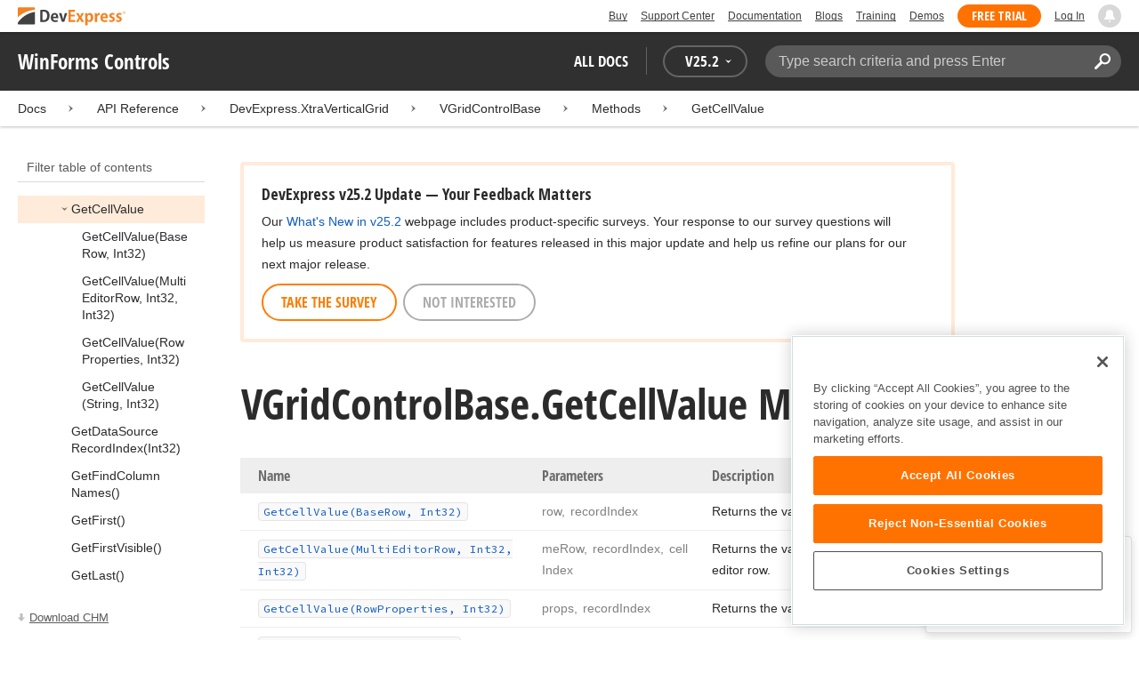

--- FILE ---
content_type: text/html; charset=utf-8
request_url: https://docs.devexpress.com/WindowsForms/DevExpress.XtraVerticalGrid.VGridControlBase.GetCellValue.overloads
body_size: 16169
content:

<!DOCTYPE html>
<html lang="en">
<head>
    <title>VGridControlBase.GetCellValue Overloads | WinForms Controls | DevExpress Documentation</title>
    

    <meta name="viewport" content="width=device-width, initial-scale=1">
    <meta name="theme-color" content="#FFF" />
    
    <meta name="description" content="Developer documentation for all DevExpress products.">

    
    
        <meta name="keywords" content="winforms, net">
            <meta name="tags" content="winforms" class="swiftype" data-type="string">
            <meta name="tags" content="net" class="swiftype" data-type="string">
        <!--
            <PageMap>
                    <DataObject type="document">
                        <Attribute name="source">Documentation</Attribute>
                        <Attribute name="type">Document</Attribute>
                            <Attribute name="keywords">winforms</Attribute>
                            <Attribute name="keywords">net</Attribute>
                        <Attribute name="tags">winforms,net</Attribute>
                    </DataObject>
            </PageMap>
        -->

    
    <link rel="canonical" href="https://docs.devexpress.com/WindowsForms/DevExpress.XtraVerticalGrid.VGridControlBase.GetCellValue.overloads" />

    <link rel="shortcut icon" type="image/x-icon" href="/favicon.ico">
    <link rel="manifest" href="/manifest.json">
    
    <meta property="og:type" content="article" />
    <meta property="og:title" content="VGridControlBase.GetCellValue Overloads | WinForms Controls | DevExpress Documentation" />
    <meta property="og:description" content="Developer documentation for all DevExpress products." />
    <meta property="og:url" content="https://docs.devexpress.com/WindowsForms/DevExpress.XtraVerticalGrid.VGridControlBase.GetCellValue.overloads" />
    <meta property="og:site_name" content="DevExpress Documentation" />


            <meta property="article:tag" content="winforms" />
            <meta property="article:tag" content="net" />

    
    <meta name="twitter:card" content="summary" />
    <meta name="twitter:title" content="VGridControlBase.GetCellValue Overloads | WinForms Controls | DevExpress Documentation" />
    <meta name="twitter:description" content="Developer documentation for all DevExpress products." />
    <meta name="twitter:site" content="@DevExpress">

    
    <script type="application/ld+json">{"@context":"https://schema.org","@graph":[{"@type":"Organization","@id":"https://docs.devexpress.com/#organization","name":"DevExpress","url":"https://www.devexpress.com/"},{"@type":"WebSite","@id":"https://docs.devexpress.com/#website","name":"DevExpress Documentation","description":"Developer documentation for all DevExpress products.","url":"https://docs.devexpress.com","inLanguage":"en","publisher":{"@type":"Organization","@id":"https://docs.devexpress.com/#organization"}},{"@type":"TechArticle","@id":"https://docs.devexpress.com/WindowsForms/DevExpress.XtraVerticalGrid.VGridControlBase.GetCellValue.overloads#article","name":"VGridControlBase.GetCellValue Overloads | WinForms Controls","mainEntityOfPage":"https://docs.devexpress.com/WindowsForms/DevExpress.XtraVerticalGrid.VGridControlBase.GetCellValue.overloads","url":"https://docs.devexpress.com/WindowsForms/DevExpress.XtraVerticalGrid.VGridControlBase.GetCellValue.overloads","proficiencyLevel":"Beginner","articleSection":"API Reference","headline":"VGridControlBase.GetCellValue Overloads","keywords":["winforms","net"],"isPartOf":{"@type":"TechArticle","@id":"https://docs.devexpress.com/WindowsForms/DevExpress.XtraVerticalGrid.VGridControlBase._methods#article"},"hasPart":[{"@type":"TechArticle","@id":"https://docs.devexpress.com/WindowsForms/DevExpress.XtraVerticalGrid.VGridControlBase.GetCellValue(DevExpress.XtraVerticalGrid.Rows.BaseRow-System.Int32)#article"},{"@type":"TechArticle","@id":"https://docs.devexpress.com/WindowsForms/DevExpress.XtraVerticalGrid.VGridControlBase.GetCellValue(DevExpress.XtraVerticalGrid.Rows.MultiEditorRow-System.Int32-System.Int32)#article"},{"@type":"TechArticle","@id":"https://docs.devexpress.com/WindowsForms/DevExpress.XtraVerticalGrid.VGridControlBase.GetCellValue(DevExpress.XtraVerticalGrid.Rows.RowProperties-System.Int32)#article"},{"@type":"TechArticle","@id":"https://docs.devexpress.com/WindowsForms/DevExpress.XtraVerticalGrid.VGridControlBase.GetCellValue(System.String-System.Int32)#article"}],"inLanguage":"en","author":{"@type":"Organization","@id":"https://docs.devexpress.com/#organization"},"publisher":{"@type":"Organization","@id":"https://docs.devexpress.com/#organization"},"license":"https://www.devexpress.com/support/eula.xml"},{"@type":"BreadcrumbList","itemListElement":[{"@type":"ListItem","name":"Docs","position":1,"item":"https://docs.devexpress.com"},{"@type":"ListItem","name":"DevExpress.XtraVerticalGrid","position":2,"item":"https://docs.devexpress.com/WindowsForms/DevExpress.XtraVerticalGrid"},{"@type":"ListItem","name":"VGridControlBase","position":3,"item":"https://docs.devexpress.com/WindowsForms/DevExpress.XtraVerticalGrid.VGridControlBase"},{"@type":"ListItem","name":"Methods","position":4,"item":"https://docs.devexpress.com/WindowsForms/DevExpress.XtraVerticalGrid.VGridControlBase._methods"},{"@type":"ListItem","name":"GetCellValue","position":5,"item":"https://docs.devexpress.com/WindowsForms/DevExpress.XtraVerticalGrid.VGridControlBase.GetCellValue.overloads"}]}]}</script>

    
<!-- OneTrust Cookies Consent Notice start for devexpress.com -->
<script type="text/javascript" src="https://cdn.cookielaw.org/consent/0ffd8e74-fc74-4bf7-a99c-e5de5d1f50db/OtAutoBlock.js"></script>
<script src="https://cdn.cookielaw.org/scripttemplates/otSDKStub.js" type="text/javascript" charset="UTF-8" data-domain-script="0ffd8e74-fc74-4bf7-a99c-e5de5d1f50db"></script>
<script type="text/javascript">
function OptanonWrapper() { }
</script>
<!-- OneTrust Cookies Consent Notice end for devexpress.com -->

<script src="https://services.devexpress.com/SharedLayout/Scripts/Fonts/FontsBundle?v=n1xoDhFB6ii_78e897VT2jWC97dXRILmvj_Ohz6ucnc1" data-ot-ignore="true"></script>

<script src="https://www.devexpress.com/api/dxvisitor"></script>

<script src="https://services.devexpress.com/SharedLayout/Scripts/Shared?v=Ka5NOjUYTzBhL26JGoibCTj-4lfo7hhASfrYVwItnAc1" data-ot-ignore="true"></script>

<link href="https://services.devexpress.com/SharedLayout/Content/CoreStylesMVC?v=RyUl5hXoDY379SKueVgtOvuLjD72Al45MHRJ0KU9Mcs1" data-ot-ignore="true" rel="stylesheet"/>


    
    
        <link rel="stylesheet" href="/build/bundle.min.css?v=FKfvqL_Lgi0CSY9CizIjkNElNk5aBdjqhvvxYewo7K4" />
    
    
        <!-- Google Tag Manager -->
        <script type="text/javascript">
            (function (w, d, s, l, i) { w[l] = w[l] || []; w[l].push({ 'gtm.start': new Date().getTime(), event: 'gtm.js' }); var f = d.getElementsByTagName(s)[0], j = d.createElement(s), dl = l != 'dataLayer' ? '&l=' + l : ''; j.setAttributeNode(d.createAttribute('data-ot-ignore')); j.async = true; j.src = 'https://www.googletagmanager.com/gtm.js?id=' + i + dl; f.parentNode.insertBefore(j, f); })(window, document, 'script', 'dataLayer', 'GTM-T9JS8KV');
        </script>
        <!-- End Google Tag Manager -->
    
    
    <script>
        appConfig = window.appConfig || {}
        appConfig.currentVersionIsOutdated = false
    </script>

</head>
<body class="layout">
    <a class="layout__skipnav" href="#main-content">Skip to main content</a>
    
        <!-- Google Tag Manager (noscript) -->
        <noscript>
            <iframe src="https://www.googletagmanager.com/ns.html?id=GTM-T9JS8KV" height="0" width="0" style="display:none;visibility:hidden"></iframe>
        </noscript>
        <!-- End Google Tag Manager (noscript) -->
    
    <div data-nosnippet class="layout__header">
        
        <script type="text/javascript">
        var _wsData = {"Settings":{"TrackingEnabled":true},"UserInfo":{"IsLoggedIn":false}};
        </script>
        <header><div id="TOCChatLink">
	Chat Now
</div><div class="r-container">
	<a class="Logo Static focus-lite " data-logo-static="true" title="DevExpress" href="https://www.devexpress.com/" id="Header-Logo"></a><div class="ControlContainer">
		<a id="Buy" class="HeadLink focus-lite" href="https://www.devexpress.com/Buy/">Buy</a><a id="SupportCenter" class="HeadLink focus-lite hidden visible-xs" href="https://www.devexpress.com/Support/Center/">Support Center</a><a id="Documentation" class="HeadLink focus-lite hidden visible-xs" href="https://docs.devexpress.com/">Documentation</a><a id="Blogs" class="HeadLink focus-lite hidden visible-xsm" data-notification="NewBlogPosts/Count" href="https://community.devexpress.com/blogs/">Blogs</a><a id="Training" class="HeadLink focus-lite hidden visible-sm" href="https://www.devexpress.com/TrainingCenter/">Training</a><a id="Demos" class="HeadLink focus-lite hidden visible-xsm" href="https://www.devexpress.com/Support/Demos/">Demos</a><a id="FreeTrial" class="HeadLink focus-lite Button Orange hidden visible-sm" href="https://www.devexpress.com/Products/Try/">Free Trial</a><a id="LogIn" class="HeadLink focus-lite" href="https://www.devexpress.com/MyAccount/LogIn/?returnUrl=https://docs.devexpress.com/">Log In</a><div id="MyAccount" class="focus-lite" data-myaccount="{&quot;Urls&quot;:{&quot;Login&quot;:&quot;https://www.devexpress.com/MyAccount/LogIn/?returnUrl=https://docs.devexpress.com/&quot;,&quot;ManageProfile&quot;:&quot;https://www.devexpress.com/MyAccount/&quot;,&quot;Download&quot;:&quot;https://www.devexpress.com/ClientCenter/DownloadManager/&quot;,&quot;Renew&quot;:&quot;https://www.devexpress.com/Buy/Renew/&quot;,&quot;PurchaseHistory&quot;:&quot;https://www.devexpress.com/ClientCenter/PurchaseHistory.aspx&quot;,&quot;ManageLicenses&quot;:&quot;https://www.devexpress.com/ClientCenter/LicenseManager/&quot;,&quot;Logout&quot;:&quot;https://www.devexpress.com/MyAccount/LogOut/?returnUrl=https%3a%2f%2fservices.devexpress.com%2fSharedLayout%2fapi%2fDevexpress%2fGetDocAssets&quot;}}" style="display:none;">
			<span class="UserIcon"></span>
		</div><div id="NotificationCenter" class="focus-lite">
			<a tabindex="-1" data-notifications-control="bell" aria-label="Notifications" title="Notifications" href="javascript:;"><span class="Bell"></span></a>
		</div>
	</div>
</div></header>
<script type="text/javascript">
    window.SearchServiceUrl = 'https://search.devexpress.com/?m=Web&q=';
</script>


        <div class="layout__navigation">
            <div class="nav-bar">
                <div class="layout__container">
                    <div class="nav-bar__inner">
                        
    <button class="reveal__button">
        <span class="reveal__icon">
        <span class="visually-hidden">Menu</span>
        </span>
    </button>

                        <span class="nav-bar__root ">WinForms Controls</span>
                        <div class="nav-bar__filters horizontal-list">
                            <div class="horizontal-list__item nav-bar__menu">
                                
        <div class="nav-menu horizontal-list">
            <button class="nav-menu__item horizontal-list__item project-selector__toggle noselect" aria-controls="project-selector" aria-haspopup="menu">
                All docs
            </button>
            <div class="nav-menu__item horizontal-list__item ">
                
    <div class="version-selector">
        <button class="version-selector__label  noselect" aria-controls="version-selector__list" aria-haspopup="menu">
            <span class="version-selector__label-container">
                <span class="version-selector__icon version-selector__indicator version-selector__not-default-icon version-selector__indicator--hidden">
<svg class="icon__svg" xmlns="http://www.w3.org/2000/svg" width="18" height="18" viewBox="0 0 18 18">
  <path fill-rule="evenodd" d="M8.97353735,22 C4.36339471,22 0.60512626,18.5462315 0.00380330789,14.1414252 C-0.0463069381,13.5407698 0.404685276,12.990169 1.00600823,12.990169 C1.50711069,12.990169 1.9581029,13.390606 2.00821315,13.8911521 C2.45920536,17.3449207 5.41570988,19.9978153 8.97353735,19.9978153 C13.1326878,19.9978153 16.3898538,16.4439376 15.9388615,12.1892952 C15.5880898,9.08590895 13.1326878,6.53312351 10.0258525,6.08263196 C8.02144267,5.78230426 6.16736357,6.33290504 4.71416643,7.43410661 L6.46802505,8.98579972 L0.955897982,9.98689205 L1.45700044,4.48088423 L3.21085905,6.08263196 C4.91460742,4.63104808 7.21967874,3.83017422 9.67508079,4.03039269 C13.9344517,4.33072038 17.4922792,7.7344343 17.9432714,11.9890767 C18.5445943,17.3949753 14.2852234,22 8.97353735,22 Z M5.46582012,16.9945384 L5.96692258,17.4950845 L9.47463981,12.990169 L12.982357,13.4907152 L13.4834595,12.4896229 L8.47243489,10.4874382 L5.46582012,16.9945384 Z" transform="translate(0 -4)"/>
</svg>

</span>
                <span>V</span>
                <span class="version-selector__current" data-name="25.2">25.2</span>
                <span class="version-selector__icon">
<svg class="icon__svg" xmlns="http://www.w3.org/2000/svg" width="7" height="4" viewBox="0 0 7 4">
  <polygon fill-rule="evenodd" points="7 0 3.499 4 0 0 3.499 1.6">
  </polygon>
</svg>

</span>
            </span>
        </button>
        <ul class="version-selector__list" id="version-selector__list" role="menu">
            

    <li data-name="25.2" role="menuitem" class="version-selector__item version-selector__item--active version-selector__display-text--default">
        <button class="version-selector__display-text" >
			<span>25.2</span>
        </button>
    </li>
    <li data-name="25.1" role="menuitem" class="version-selector__item">
        <button class="version-selector__display-text" >
			<span>25.1</span>
        </button>
    </li>

	<li class="outdated-versions ">
		<button class="version-selector__display-text outdated-versions__label"
			aria-controls="outdated-versions__list" aria-haspopup="menu">
			<span class="outdated-versions__chevron-icon">
<svg width="6" height="11" viewBox="0 0 6 11" fill="none" xmlns="http://www.w3.org/2000/svg">
<path d="M0.646447 0.646447C0.451184 0.841709 0.451184 1.15829 0.646447 1.35355L4.79289 5.5L0.646447 9.64645C0.451185 9.84171 0.451185 10.1583 0.646447 10.3536C0.841709 10.5488 1.15829 10.5488 1.35355 10.3536L5.85355 5.85355C6.04882 5.65829 6.04882 5.34171 5.85355 5.14645L1.35355 0.646447C1.15829 0.451184 0.841709 0.451184 0.646447 0.646447Z" fill="black"/>
</svg>

</span>
			<span>Previous Versions</span>
		</button>
		<ul class="outdated-versions__list" id="outdated-versions__list" role="menu">
				<li data-name="24.2" role="menuitem" class="version-selector__item">
					<button class="version-selector__display-text">
						<span>24.2</span>
					</button>
				</li>
				<li data-name="24.1" role="menuitem" class="version-selector__item">
					<button class="version-selector__display-text">
						<span>24.1</span>
					</button>
				</li>
				<li data-name="23.2" role="menuitem" class="version-selector__item">
					<button class="version-selector__display-text">
						<span>23.2</span>
					</button>
				</li>
				<li data-name="23.1" role="menuitem" class="version-selector__item">
					<button class="version-selector__display-text">
						<span>23.1</span>
					</button>
				</li>
				<li data-name="22.2" role="menuitem" class="version-selector__item">
					<button class="version-selector__display-text">
						<span>22.2</span>
					</button>
				</li>
				<li data-name="22.1" role="menuitem" class="version-selector__item">
					<button class="version-selector__display-text">
						<span>22.1</span>
					</button>
				</li>
				<li data-name="21.2" role="menuitem" class="version-selector__item">
					<button class="version-selector__display-text">
						<span>21.2</span>
					</button>
				</li>
				<li data-name="21.1" role="menuitem" class="version-selector__item">
					<button class="version-selector__display-text">
						<span>21.1</span>
					</button>
				</li>
				<li data-name="20.2" role="menuitem" class="version-selector__item">
					<button class="version-selector__display-text">
						<span>20.2</span>
					</button>
				</li>
				<li data-name="20.1" role="menuitem" class="version-selector__item">
					<button class="version-selector__display-text">
						<span>20.1</span>
					</button>
				</li>
				<li data-name="19.2" role="menuitem" class="version-selector__item">
					<button class="version-selector__display-text">
						<span>19.2</span>
					</button>
				</li>
				<li data-name="19.1" role="menuitem" class="version-selector__item">
					<button class="version-selector__display-text">
						<span>19.1</span>
					</button>
				</li>
				<li data-name="18.2" role="menuitem" class="version-selector__item">
					<button class="version-selector__display-text">
						<span>18.2</span>
					</button>
				</li>
				<li data-name="18.1" role="menuitem" class="version-selector__item">
					<button class="version-selector__display-text">
						<span>18.1</span>
					</button>
				</li>
				<li data-name="17.2" role="menuitem" class="version-selector__item">
					<button class="version-selector__display-text">
						<span>17.2</span>
					</button>
				</li>
		</ul>
	</li>

        </ul>
    </div>

            </div>
        </div>

                            </div>
                            <div class="horizontal-list__item nav-bar__search">
                                <div class="search-box" aria-label="Search">
    <label for="search-box__input" class="visually-hidden">Search:</label>
    <input class="search-box__input"
           id="search-box__input"
           type="search"
           autocomplete="off"
           placeholder="Type search criteria and press Enter"
           value="">
    <button class="search-box__search-button"
            type="button">
        
<svg class="icon__svg" xmlns="http://www.w3.org/2000/svg" width="18" height="18" viewBox="0 0 18 18">
  <path fill-rule="evenodd" d="M11.7980935,10.3365109 C9.51475824,10.3365109 7.66348915,8.48524176 7.66348915,6.20190651 C7.66348915,3.91857126 9.51475824,2.06730217 11.7980935,2.06730217 C14.0814287,2.06730217 15.9326978,3.91857126 15.9326978,6.20190651 C15.9326978,8.48524176 14.0814287,10.3365109 11.7980935,10.3365109 M11.7980935,0 C8.37360744,0 5.59618698,2.77742047 5.59618698,6.20190651 C5.59618698,7.38440335 5.93315723,8.48524176 6.50683358,9.42586425 L0.427931549,15.5047663 C-0.14264385,16.0753417 -0.14264385,17.0014931 0.427931549,17.5720685 C0.998506948,18.1426438 1.92362467,18.1426438 2.49523372,17.5720685 L8.57413575,11.4931664 C9.51475824,12.0668428 10.6155966,12.403813 11.7980935,12.403813 C15.2225795,12.403813 18,9.62639256 18,6.20190651 C18,2.77742047 15.2225795,0 11.7980935,0">
  </path>
</svg>


        <span class="visually-hidden">Search</span>
    </button>
    <div class="search-box__popup">
        <span class="search-box__popup-caption">Search in&hellip;</span>
        <ul class="search-box__popup-items">
            <li class="search-box__popup-items_item active">
                <a id="docs-search-link" tabindex="16" href="#">
                    DevExpress documentation only
                </a>
            </li>
            <li class="search-box__popup-items_item">
                <a id="global-search-link" tabindex="17">
                    All DevExpress web resources
                </a>
            </li>
        </ul>
    </div>
</div>

                            </div>
                        </div>
                    </div>
                </div>
            </div>
        </div>
        
    <div class="project__breadcrumb">
        
<div class="breadcrumb">
    <div class="layout__container">
        <div class="breadcrumb__list">
            <span class="breadcrumb__item">
                <a href="/" class="breadcrumb__link">Docs</a>
            </span>
                <span class="breadcrumb__arrow"><span> &gt; </span></span>
                <span class="breadcrumb__item">
API Reference                </span>
                <span class="breadcrumb__arrow"><span> &gt; </span></span>
                <span class="breadcrumb__item">
                        <a href="/WindowsForms/DevExpress.XtraVerticalGrid" class="breadcrumb__link">DevExpress.XtraVerticalGrid</a>
                </span>
                <span class="breadcrumb__arrow"><span> &gt; </span></span>
                <span class="breadcrumb__item">
                        <a href="/WindowsForms/DevExpress.XtraVerticalGrid.VGridControlBase" class="breadcrumb__link">VGridControlBase</a>
                </span>
                <span class="breadcrumb__arrow"><span> &gt; </span></span>
                <span class="breadcrumb__item">
                        <a href="/WindowsForms/DevExpress.XtraVerticalGrid.VGridControlBase._methods" class="breadcrumb__link">Methods</a>
                </span>
                <span class="breadcrumb__arrow"><span> &gt; </span></span>
                <span class="breadcrumb__item">
                        <a href="/WindowsForms/DevExpress.XtraVerticalGrid.VGridControlBase.GetCellValue.overloads" class="breadcrumb__link">GetCellValue</a>
                </span>

        </div>
    </div>
</div>
    </div>

        

        <div class="layout__container">
            
    <div class="reveal__container ">
        <div class="reveal__content">
            
<div class="mobile-sidebar mobile-sidebar--open">
    <div class="mobile-sidebar__selector">
        <div class="mobile-sidebar--open mobile-sidebar__button mobile-sidebar__selector--projects">
            All docs
            <div class="mobile-sidebar__back-arrow"></div>
        </div>

                <div class="mobile-sidebar--open mobile-sidebar__button mobile-sidebar__selector--versions">
                    V<span>25.2</span>
                    <div class="mobile-sidebar__back-arrow"></div>
                </div>
    </div>

    <div class="mobile-sidebar__project-selector project-selector__list--mobile">
        




<nav class="project-list">
        <div class="project-list__tablet-column">
                <div class="project-list__desktop-column">
                        <div class="project-list__block">
                            <div class="project-list__group">
        <div class="project-list__group-header">
            <h2 class="project-list__group-title">General Information</h2>
        </div>
        <div class="project-list__group-content">

                    <div class="project-list__sub-group">
        <div class="project-list__sub-group-content">

                    <div class="project-list__item">
        <a class="link" href="/GeneralInformation/2219/support-services" role="menuitem">
            Support Services
        </a>
    </div>
                
                    <div class="project-list__item">
        <a class="link" href="/GeneralInformation/15614/installation/download-the-trial-version" role="menuitem">
            Install Trial Version
        </a>
    </div>
                
                    <div class="project-list__item">
        <a class="link" href="/GeneralInformation/15615/installation/download-the-registered-version" role="menuitem">
            Install Registered Products
        </a>
    </div>
                
                    <div class="project-list__item">
        <a class="link" href="/GeneralInformation/116042/nuget/obtain-your-nuget-feed-credentials" role="menuitem">
            NuGet Packages
        </a>
    </div>
                
                    <div class="project-list__item">
        <a class="link" href="/GeneralInformation/2221/updates/upgrade-notes" role="menuitem">
            Install Updates
        </a>
    </div>
                
                    <div class="project-list__item">
        <a class="link" href="/GeneralInformation/403365/security/security" role="menuitem">
            Security Information
        </a>
    </div>
                
                    <div class="project-list__item">
        <a class="link" href="/GeneralInformation/404608/localization/localization" role="menuitem">
            UI Localization
        </a>
    </div>
                        </div>
    </div>
                        </div>
    </div>
                        </div>
                        <div class="project-list__block">
                            <div class="project-list__group">
        <div class="project-list__group-header">
            <h2 class="project-list__group-title">IDE Productivity Tools</h2>
        </div>
        <div class="project-list__group-content">

                    <div class="project-list__sub-group">
        <div class="project-list__sub-group-content">

                    <div class="project-list__item">
        <a class="link" href="/CodeRushForRoslyn/115802/coderush" role="menuitem">
            CodeRush for Visual Studio (FREE)
        </a>
    </div>
                        </div>
    </div>
                        </div>
    </div>
                        </div>
                        <div class="project-list__block">
                            <div class="project-list__group">
        <div class="project-list__group-header">
            <h2 class="project-list__group-title">QA/Web Testing Tools</h2>
        </div>
        <div class="project-list__group-content">

                    <div class="project-list__sub-group">
        <div class="project-list__sub-group-content">

                    <div class="project-list__item">
        <a class="link" href="/TestCafeStudio/400157/testcafe-studio" role="menuitem">
            TestCafe Studio
        </a>
    </div>
                        </div>
    </div>
                        </div>
    </div>
                        </div>
                </div>
                <div class="project-list__desktop-column">
                        <div class="project-list__block">
                            <div class="project-list__group">
        <div class="project-list__group-header">
            <h2 class="project-list__group-title">Desktop UI Controls</h2>
        </div>
        <div class="project-list__group-content">

                    <div class="project-list__sub-group">
            <h3 class="project-list__sub-group-title">Controls</h3>
        <div class="project-list__sub-group-content">

                    <div class="project-list__item">
        <a class="link" href="/WindowsForms/7874/winforms-controls" role="menuitem">
            WinForms
        </a>
    </div>
                
                    <div class="project-list__item">
        <a class="link" href="/WPF/7875/wpf-controls" role="menuitem">
            WPF
        </a>
    </div>
                
                    <div class="project-list__item">
        <a class="link" href="/VCL/401349/vcl-controls" role="menuitem">
            VCL (Delphi &amp; C&#x2B;&#x2B;Builder)
        </a>
    </div>
                        </div>
    </div>
                
                    <div class="project-list__sub-group">
            <h3 class="project-list__sub-group-title">FREE UTILITIES</h3>
        <div class="project-list__sub-group-content">

                    <div class="project-list__item">
        <a class="link" href="/SkinEditor/1630/winforms-skin-editor" role="menuitem">
            WinForms Skin Editor
        </a>
    </div>
                
                    <div class="project-list__item">
        <a class="link" href="/WpfThemeDesigner/118707/wpf-theme-designer" role="menuitem">
            WPF Theme Designer
        </a>
    </div>
                        </div>
    </div>
                        </div>
    </div>
                        </div>
                        <div class="project-list__block">
                            <div class="project-list__group">
        <div class="project-list__group-header">
            <h2 class="project-list__group-title">Frameworks and Libraries</h2>
        </div>
        <div class="project-list__group-content">

                    <div class="project-list__sub-group">
        <div class="project-list__sub-group-content">

                    <div class="project-list__item">
        <a class="link" href="/CoreLibraries/405204/ai-powered-extensions" role="menuitem">
            AI Integration
        </a>
    </div>
                
                    <div class="project-list__item">
        <a class="link" href="/eXpressAppFramework/112670/expressapp-framework" role="menuitem">
            XAF - Cross-Platform .NET App UI
        </a>
    </div>
                
                    <div class="project-list__item">
        <a class="link" href="/XPO/1998/express-persistent-objects" role="menuitem">
            XPO - .NET ORM Library (FREE)
        </a>
    </div>
                
                    <div class="project-list__item">
        <a class="link" href="/XpoProfiler/10646/xpo-profiler" role="menuitem">
            XPO Profiler
        </a>
    </div>
                
                    <div class="project-list__item">
        <a class="link" href="/CoreLibraries/2407/cross-platform-core-libraries" role="menuitem">
            Core Libraries
        </a>
    </div>
                
                    <div class="project-list__item">
        <a class="link" href="/CoreLibraries/404247/devexpress-drawing-library" role="menuitem">
            Drawing Graphics Library
        </a>
    </div>
                
                    <div class="project-list__item">
        <a class="link" href="/eXpressAppFramework/403394/backend-web-api-service" role="menuitem">
            .NET App Security &amp; Web API Service (FREE)
        </a>
    </div>
                        </div>
    </div>
                        </div>
    </div>
                        </div>
                </div>
        </div>
        <div class="project-list__tablet-column">
                <div class="project-list__desktop-column">
                        <div class="project-list__block">
                            <div class="project-list__group">
        <div class="project-list__group-header">
            <h2 class="project-list__group-title">Web UI Controls</h2>
        </div>
        <div class="project-list__group-content">

                    <div class="project-list__sub-group">
            <h3 class="project-list__sub-group-title">Controls and Extensions</h3>
        <div class="project-list__sub-group-content">

                    <div class="project-list__item">
        <a class="link" href="https://js.devexpress.com/Documentation/" role="menuitem">
            DevExtreme (Angular, React, Vue, jQuery)
        </a>
    </div>
                
                    <div class="project-list__item">
        <a class="link" href="/Blazor/400725/blazor-components" role="menuitem">
            Blazor (Server, WebAssembly, and Hybrid)
        </a>
    </div>
                
                    <div class="project-list__item">
        <a class="link" href="/AspNetCore/400263/aspnet-core-controls" role="menuitem">
            ASP.NET Core
        </a>
    </div>
                
                    <div class="project-list__item">
        <a class="link" href="/AspNet/7873/aspnet-webforms-controls" role="menuitem">
            ASP.NET Web Forms
        </a>
    </div>
                
                    <div class="project-list__item">
        <a class="link" href="/AspNetMvc/7896/aspnet-mvc-extensions" role="menuitem">
            ASP.NET MVC 5
        </a>
    </div>
                
                    <div class="project-list__item">
        <a class="link" href="/DevExtremeAspNetMvc/400943/devextreme-aspnet-mvc-controls" role="menuitem">
            ASP.NET MVC 5 (JavaScript-based)
        </a>
    </div>
                
                    <div class="project-list__item">
        <a class="link" href="/AspNetBootstrap/117864/aspnet-bootstrap-controls" role="menuitem">
            ASP.NET Bootstrap
        </a>
    </div>
                
                    <div class="project-list__item">
        <a class="link" href="/DesignSystem/405636/foundation" role="menuitem">
            Design System (Blazor)
        </a>
    </div>
                        </div>
    </div>
                
                    <div class="project-list__sub-group">
            <h3 class="project-list__sub-group-title">FREE UTILITIES</h3>
        <div class="project-list__sub-group-content">

                    <div class="project-list__item">
        <a class="link" href="/ASPxThemeBuilder/10781/aspnet-theme-builder" role="menuitem">
            ASP.NET Theme Builder
        </a>
    </div>
                
                    <div class="project-list__item">
        <a class="link" href="/ASPxThemeDeployer/5500/aspnet-theme-deployer" role="menuitem">
            ASP.NET Theme Deployer
        </a>
    </div>
                        </div>
    </div>
                        </div>
    </div>
                        </div>
                        <div class="project-list__block">
                            <div class="project-list__group">
        <div class="project-list__group-header">
            <h2 class="project-list__group-title">Mobile</h2>
        </div>
        <div class="project-list__group-content">

                    <div class="project-list__sub-group">
        <div class="project-list__sub-group-content">

                    <div class="project-list__item">
        <a class="link" href="/MAUI/403245/maui" role="menuitem">
            .NET MAUI
        </a>
    </div>
                        </div>
    </div>
                        </div>
    </div>
                        </div>
                </div>
                <div class="project-list__desktop-column">
                        <div class="project-list__block">
                            <div class="project-list__group">
        <div class="project-list__group-header">
            <h2 class="project-list__group-title">PDF &amp; Office Document APIs</h2>
        </div>
        <div class="project-list__group-content">

                    <div class="project-list__sub-group">
        <div class="project-list__sub-group-content">

                    <div class="project-list__item">
        <a class="link" href="/OfficeFileAPI/17488/word-processing-document-api" role="menuitem">
            Word (DOCX, DOC)
        </a>
    </div>
                
                    <div class="project-list__item">
        <a class="link" href="/OfficeFileAPI/14912/spreadsheet-document-api" role="menuitem">
            Excel (XLSX, XLS)
        </a>
    </div>
                
                    <div class="project-list__item">
        <a class="link" href="/OfficeFileAPI/405405/presentation-api/overview" role="menuitem">
            PowerPoint (PPTX)
        </a>
    </div>
                
                    <div class="project-list__item">
        <a class="link" href="/OfficeFileAPI/16491/pdf-document-api" role="menuitem">
            PDF
        </a>
    </div>
                        </div>
    </div>
                        </div>
    </div>
                        </div>
                        <div class="project-list__block">
                            <div class="project-list__group">
        <div class="project-list__group-header">
            <h2 class="project-list__group-title">Reporting &amp; Analytics</h2>
        </div>
        <div class="project-list__group-content">

                    <div class="project-list__sub-group">
        <div class="project-list__sub-group-content">

                    <div class="project-list__item">
        <a class="link" href="/XtraReports/2162/reporting" role="menuitem">
            DevExpress Reports (all supported platforms)
        </a>
    </div>
                
                    <div class="project-list__item">
        <a class="link" href="/ReportServer/12432/report-and-dashboard-server" role="menuitem">
            Report &amp; Dashboard Server
        </a>
    </div>
                
                    <div class="project-list__item">
        <a class="link" href="/Dashboard/12049/dashboard" role="menuitem">
            BI Dashboard
        </a>
    </div>
                        </div>
    </div>
                        </div>
    </div>
                        </div>
                        <div class="project-list__block">
                            <div class="project-list__group">
        <div class="project-list__group-header">
            <h2 class="project-list__group-title">End-User Documentation</h2>
        </div>
        <div class="project-list__group-content">

                    <div class="project-list__sub-group">
        <div class="project-list__sub-group-content">

                    <div class="project-list__item">
        <a class="link" href="https://devexpress.github.io/dotnet-eud/interface-elements-for-desktop/articles/index.html" role="menuitem">
            Interface Elements for Desktop
        </a>
    </div>
                
                    <div class="project-list__item">
        <a class="link" href="https://devexpress.github.io/dotnet-eud/interface-elements-for-web/articles/index.html" role="menuitem">
            Interface Elements for Web
        </a>
    </div>
                
                    <div class="project-list__item">
        <a class="link" href="https://devexpress.github.io/dotnet-eud/dashboard-for-desktop/articles/index.html" role="menuitem">
            Dashboard for Desktop
        </a>
    </div>
                
                    <div class="project-list__item">
        <a class="link" href="https://devexpress.github.io/dotnet-eud/dashboard-for-web/articles/index.html" role="menuitem">
            Dashboard for Web
        </a>
    </div>
                        </div>
    </div>
                        </div>
    </div>
                        </div>
                </div>
        </div>
</nav>

    </div>

    <div class="mobile-sidebar__version-selector version-selector__list version-selector__list--mobile">
        

    <li data-name="25.2" role="menuitem" class="version-selector__item version-selector__item--active version-selector__display-text--default">
        <button class="version-selector__display-text" >
			<span>25.2</span>
        </button>
    </li>
    <li data-name="25.1" role="menuitem" class="version-selector__item">
        <button class="version-selector__display-text" >
			<span>25.1</span>
        </button>
    </li>

	<li class="outdated-versions ">
		<button class="version-selector__display-text outdated-versions__label"
			aria-controls="outdated-versions__list" aria-haspopup="menu">
			<span class="outdated-versions__chevron-icon">
<svg width="6" height="11" viewBox="0 0 6 11" fill="none" xmlns="http://www.w3.org/2000/svg">
<path d="M0.646447 0.646447C0.451184 0.841709 0.451184 1.15829 0.646447 1.35355L4.79289 5.5L0.646447 9.64645C0.451185 9.84171 0.451185 10.1583 0.646447 10.3536C0.841709 10.5488 1.15829 10.5488 1.35355 10.3536L5.85355 5.85355C6.04882 5.65829 6.04882 5.34171 5.85355 5.14645L1.35355 0.646447C1.15829 0.451184 0.841709 0.451184 0.646447 0.646447Z" fill="black"/>
</svg>

</span>
			<span>Previous Versions</span>
		</button>
		<ul class="outdated-versions__list" id="outdated-versions__list" role="menu">
				<li data-name="24.2" role="menuitem" class="version-selector__item">
					<button class="version-selector__display-text">
						<span>24.2</span>
					</button>
				</li>
				<li data-name="24.1" role="menuitem" class="version-selector__item">
					<button class="version-selector__display-text">
						<span>24.1</span>
					</button>
				</li>
				<li data-name="23.2" role="menuitem" class="version-selector__item">
					<button class="version-selector__display-text">
						<span>23.2</span>
					</button>
				</li>
				<li data-name="23.1" role="menuitem" class="version-selector__item">
					<button class="version-selector__display-text">
						<span>23.1</span>
					</button>
				</li>
				<li data-name="22.2" role="menuitem" class="version-selector__item">
					<button class="version-selector__display-text">
						<span>22.2</span>
					</button>
				</li>
				<li data-name="22.1" role="menuitem" class="version-selector__item">
					<button class="version-selector__display-text">
						<span>22.1</span>
					</button>
				</li>
				<li data-name="21.2" role="menuitem" class="version-selector__item">
					<button class="version-selector__display-text">
						<span>21.2</span>
					</button>
				</li>
				<li data-name="21.1" role="menuitem" class="version-selector__item">
					<button class="version-selector__display-text">
						<span>21.1</span>
					</button>
				</li>
				<li data-name="20.2" role="menuitem" class="version-selector__item">
					<button class="version-selector__display-text">
						<span>20.2</span>
					</button>
				</li>
				<li data-name="20.1" role="menuitem" class="version-selector__item">
					<button class="version-selector__display-text">
						<span>20.1</span>
					</button>
				</li>
				<li data-name="19.2" role="menuitem" class="version-selector__item">
					<button class="version-selector__display-text">
						<span>19.2</span>
					</button>
				</li>
				<li data-name="19.1" role="menuitem" class="version-selector__item">
					<button class="version-selector__display-text">
						<span>19.1</span>
					</button>
				</li>
				<li data-name="18.2" role="menuitem" class="version-selector__item">
					<button class="version-selector__display-text">
						<span>18.2</span>
					</button>
				</li>
				<li data-name="18.1" role="menuitem" class="version-selector__item">
					<button class="version-selector__display-text">
						<span>18.1</span>
					</button>
				</li>
				<li data-name="17.2" role="menuitem" class="version-selector__item">
					<button class="version-selector__display-text">
						<span>17.2</span>
					</button>
				</li>
		</ul>
	</li>

    </div>
</div>



<div class="project-toc " data-project-name="WinForms Controls" data-version="25.2"  >
    <div class="project-toc__head">
        <div class="project-toc__platformselector" data-default-platform="netframework">
            

        </div>
        <div class="project-toc__filter" role="search" aria-label="Search">
            <label for="project-toc__input" class="visually-hidden">Filter table of contents</label>
            <input type="text"
                   id="project-toc__input"
                   class="project-toc__input"
                   placeholder="Filter table of contents"
                   autocomplete="off" />
            <button class="project-toc__clear">
                <span class="visually-hidden">Clear search input</span>
            </button>
            <button class="project-toc__filter__to-search">Full-text search</button>
        </div>
    </div>
    <div class="project-toc__scroll">
        <div class="project-toc__list" role="tree">
            
<div class="project-toc__item" data-tocitem-id="183240564">
        <div class="project-toc__header">
            <div class="project-toc__background"></div>
            <a href="/WindowsForms/7874/winforms-controls" class="project-toc__link" role="treeitem">WinForms Controls</a>
        </div>
    </div><div class="project-toc__item project-toc__item--has-children" data-tocitem-id="183240565">
        <div class="project-toc__header">
            <div class="project-toc__background"></div>
                <div class="project-toc__expander"></div>
            <a href="/WindowsForms/401191/dotnet-core-support" class="project-toc__link" role="treeitem">.NET Support and Migration</a>
        </div>
            <div class="project-toc__children">

            </div>
    </div><div class="project-toc__item" data-tocitem-id="183240570">
        <div class="project-toc__header">
            <div class="project-toc__background"></div>
            <a href="/WindowsForms/8092/prerequisites" class="project-toc__link" role="treeitem">Prerequisites</a>
        </div>
    </div><div class="project-toc__item project-toc__item--has-children" data-tocitem-id="183240571">
        <div class="project-toc__header">
            <div class="project-toc__background"></div>
                <div class="project-toc__expander"></div>
            <a class="project-toc__link" role="treeitem">What&#39;s New</a>
        </div>
            <div class="project-toc__children">

            </div>
    </div><div class="project-toc__item project-toc__item--has-children" data-tocitem-id="183240574">
        <div class="project-toc__header">
            <div class="project-toc__background"></div>
                <div class="project-toc__expander"></div>
            <a href="/WindowsForms/7889/whats-installed" class="project-toc__link" role="treeitem">What&#39;s Installed</a>
        </div>
            <div class="project-toc__children">

            </div>
    </div><div class="project-toc__item project-toc__item--has-children" data-tocitem-id="183240584">
        <div class="project-toc__header">
            <div class="project-toc__background"></div>
                <div class="project-toc__expander"></div>
            <a href="/WindowsForms/114441/build-an-application" class="project-toc__link" role="treeitem">Build an Application</a>
        </div>
            <div class="project-toc__children">

            </div>
    </div><div class="project-toc__item project-toc__item--has-children" data-tocitem-id="183240626">
        <div class="project-toc__header">
            <div class="project-toc__background"></div>
                <div class="project-toc__expander"></div>
            <a class="project-toc__link" role="treeitem">Redistribution and Deployment</a>
        </div>
            <div class="project-toc__children">

            </div>
    </div><div class="project-toc__item project-toc__item--has-children" data-tocitem-id="183240629">
        <div class="project-toc__header">
            <div class="project-toc__background"></div>
                <div class="project-toc__expander"></div>
            <a href="/WindowsForms/7891/controls-and-libraries" class="project-toc__link" role="treeitem">Controls and Libraries</a>
        </div>
            <div class="project-toc__children">

            </div>
    </div><div class="project-toc__item project-toc__item--has-children" data-tocitem-id="183243544">
        <div class="project-toc__header">
            <div class="project-toc__background"></div>
                <div class="project-toc__expander"></div>
            <a href="/WindowsForms/405180/devexpress-icon-library" class="project-toc__link" role="treeitem">Icon and Image Library</a>
        </div>
            <div class="project-toc__children">

            </div>
    </div><div class="project-toc__item project-toc__item--has-children" data-tocitem-id="183243548">
        <div class="project-toc__header">
            <div class="project-toc__background"></div>
                <div class="project-toc__expander"></div>
            <a href="/WindowsForms/405151/ai-powered-extensions" class="project-toc__link" role="treeitem">AI-powered Extensions</a>
        </div>
            <div class="project-toc__children">

            </div>
    </div><div class="project-toc__item project-toc__item--has-children" data-tocitem-id="183243563">
        <div class="project-toc__header">
            <div class="project-toc__background"></div>
                <div class="project-toc__expander"></div>
            <a href="/WindowsForms/6804/common-features" class="project-toc__link" role="treeitem">Common Features</a>
        </div>
            <div class="project-toc__children">

            </div>
    </div><div class="project-toc__item project-toc__item--has-children" data-tocitem-id="183243716">
        <div class="project-toc__header">
            <div class="project-toc__background"></div>
                <div class="project-toc__expander"></div>
            <a href="/WindowsForms/402478/build-an-application/security-considerations" class="project-toc__link" role="treeitem">Security Considerations</a>
        </div>
            <div class="project-toc__children">

            </div>
    </div><div class="project-toc__item project-toc__item--has-children" data-tocitem-id="183243727">
        <div class="project-toc__header">
            <div class="project-toc__background"></div>
                <div class="project-toc__expander"></div>
            <a href="/WindowsForms/405145/data-access-security" class="project-toc__link" role="treeitem">Data Access Security</a>
        </div>
            <div class="project-toc__children">

            </div>
    </div><div class="project-toc__item project-toc__item--has-children" data-tocitem-id="183243731">
        <div class="project-toc__header">
            <div class="project-toc__background"></div>
                <div class="project-toc__expander"></div>
            <a href="/WindowsForms/405273/hybrid-cross-platform-app-development" class="project-toc__link" role="treeitem">Hybrid &amp; Enterprise Development</a>
        </div>
            <div class="project-toc__children">

            </div>
    </div><div class="project-toc__item project-toc__item--has-children" data-tocitem-id="183243752">
        <div class="project-toc__header">
            <div class="project-toc__background"></div>
                <div class="project-toc__expander"></div>
            <a class="project-toc__link" role="treeitem">Diagnostics and Troubleshooting</a>
        </div>
            <div class="project-toc__children">

            </div>
    </div><div class="project-toc__item project-toc__item--has-children" data-tocitem-id="183243757">
        <div class="project-toc__header">
            <div class="project-toc__background"></div>
                <div class="project-toc__expander"></div>
            <a href="/WindowsForms/404061/ui-templates" class="project-toc__link" role="treeitem">UI Templates</a>
        </div>
            <div class="project-toc__children">

            </div>
    </div><div class="project-toc__item" data-tocitem-id="183243793">
        <div class="project-toc__header">
            <div class="project-toc__background"></div>
            <a href="/WindowsForms/404784/desktop-amp-web-app-ui-framework-powered-by-ef-core" class="project-toc__link" role="treeitem">Desktop &amp; Web App UI Framework (Powered by EF Core)</a>
        </div>
    </div><div class="project-toc__item" data-tocitem-id="183243794">
        <div class="project-toc__header">
            <div class="project-toc__background"></div>
            <a href="/WindowsForms/7894/get-more-help" class="project-toc__link" role="treeitem">Get More Help</a>
        </div>
    </div><div class="project-toc__item project-toc__item--has-children project-toc__item--expanded project-toc__item--loaded" data-tocitem-id="183243795">
        <div class="project-toc__header">
            <div class="project-toc__background"></div>
                <div class="project-toc__expander"></div>
            <a class="project-toc__link" role="treeitem">API Reference</a>
        </div>
            <div class="project-toc__children">

<div class="project-toc__item project-toc__item--has-children" data-tocitem-id="183243796">
        <div class="project-toc__header">
            <div class="project-toc__background"></div>
                <div class="project-toc__expander"></div>
            <a href="/WindowsForms/DevExpress.Accessibility" class="project-toc__link" role="treeitem">DevExpress.Accessibility</a>
        </div>
            <div class="project-toc__children">

            </div>
    </div><div class="project-toc__item project-toc__item--has-children" data-tocitem-id="183243816">
        <div class="project-toc__header">
            <div class="project-toc__background"></div>
                <div class="project-toc__expander"></div>
            <a href="/WindowsForms/DevExpress.AIIntegration.WinForms" class="project-toc__link" role="treeitem">DevExpress.AIIntegration.WinForms</a>
        </div>
            <div class="project-toc__children">

            </div>
    </div><div class="project-toc__item project-toc__item--has-children" data-tocitem-id="183244124">
        <div class="project-toc__header">
            <div class="project-toc__background"></div>
                <div class="project-toc__expander"></div>
            <a href="/WindowsForms/DevExpress.DataAccess.UI" class="project-toc__link" role="treeitem">DevExpress.DataAccess.UI</a>
        </div>
            <div class="project-toc__children">

            </div>
    </div><div class="project-toc__item project-toc__item--has-children" data-tocitem-id="183244200">
        <div class="project-toc__header">
            <div class="project-toc__background"></div>
                <div class="project-toc__expander"></div>
            <a href="/WindowsForms/DevExpress.DataAccess.UI.Design" class="project-toc__link" role="treeitem">DevExpress.DataAccess.UI.Design</a>
        </div>
            <div class="project-toc__children">

            </div>
    </div><div class="project-toc__item project-toc__item--has-children" data-tocitem-id="183244209">
        <div class="project-toc__header">
            <div class="project-toc__background"></div>
                <div class="project-toc__expander"></div>
            <a href="/WindowsForms/DevExpress.DataAccess.UI.EntityFramework" class="project-toc__link" role="treeitem">DevExpress.DataAccess.UI.EntityFramework</a>
        </div>
            <div class="project-toc__children">

            </div>
    </div><div class="project-toc__item project-toc__item--has-children" data-tocitem-id="183244253">
        <div class="project-toc__header">
            <div class="project-toc__background"></div>
                <div class="project-toc__expander"></div>
            <a href="/WindowsForms/DevExpress.DataAccess.UI.Excel" class="project-toc__link" role="treeitem">DevExpress.DataAccess.UI.Excel</a>
        </div>
            <div class="project-toc__children">

            </div>
    </div><div class="project-toc__item project-toc__item--has-children" data-tocitem-id="183244289">
        <div class="project-toc__header">
            <div class="project-toc__background"></div>
                <div class="project-toc__expander"></div>
            <a href="/WindowsForms/DevExpress.DataAccess.UI.MongoDB" class="project-toc__link" role="treeitem">DevExpress.DataAccess.UI.MongoDB</a>
        </div>
            <div class="project-toc__children">

            </div>
    </div><div class="project-toc__item project-toc__item--has-children" data-tocitem-id="183244352">
        <div class="project-toc__header">
            <div class="project-toc__background"></div>
                <div class="project-toc__expander"></div>
            <a href="/WindowsForms/DevExpress.DataAccess.UI.ObjectBinding" class="project-toc__link" role="treeitem">DevExpress.DataAccess.UI.ObjectBinding</a>
        </div>
            <div class="project-toc__children">

            </div>
    </div><div class="project-toc__item project-toc__item--has-children" data-tocitem-id="183244428">
        <div class="project-toc__header">
            <div class="project-toc__background"></div>
                <div class="project-toc__expander"></div>
            <a href="/WindowsForms/DevExpress.DataAccess.UI.Sql" class="project-toc__link" role="treeitem">DevExpress.DataAccess.UI.Sql</a>
        </div>
            <div class="project-toc__children">

            </div>
    </div><div class="project-toc__item project-toc__item--has-children" data-tocitem-id="183244600">
        <div class="project-toc__header">
            <div class="project-toc__background"></div>
                <div class="project-toc__expander"></div>
            <a href="/WindowsForms/DevExpress.DataAccess.UI.Wizard" class="project-toc__link" role="treeitem">DevExpress.DataAccess.UI.Wizard</a>
        </div>
            <div class="project-toc__children">

            </div>
    </div><div class="project-toc__item project-toc__item--has-children" data-tocitem-id="183244756">
        <div class="project-toc__header">
            <div class="project-toc__background"></div>
                <div class="project-toc__expander"></div>
            <a href="/WindowsForms/DevExpress.DataAccess.UI.Wizard.Services" class="project-toc__link" role="treeitem">DevExpress.DataAccess.UI.Wizard.Services</a>
        </div>
            <div class="project-toc__children">

            </div>
    </div><div class="project-toc__item project-toc__item--has-children" data-tocitem-id="183244761">
        <div class="project-toc__header">
            <div class="project-toc__background"></div>
                <div class="project-toc__expander"></div>
            <a href="/WindowsForms/DevExpress.DataAccess.UI.Wizard.Views" class="project-toc__link" role="treeitem">DevExpress.DataAccess.UI.Wizard.Views</a>
        </div>
            <div class="project-toc__children">

            </div>
    </div><div class="project-toc__item project-toc__item--has-children" data-tocitem-id="183245209">
        <div class="project-toc__header">
            <div class="project-toc__background"></div>
                <div class="project-toc__expander"></div>
            <a href="/WindowsForms/DevExpress.DocumentView" class="project-toc__link" role="treeitem">DevExpress.DocumentView</a>
        </div>
            <div class="project-toc__children">

            </div>
    </div><div class="project-toc__item project-toc__item--has-children" data-tocitem-id="183245211">
        <div class="project-toc__header">
            <div class="project-toc__background"></div>
                <div class="project-toc__expander"></div>
            <a href="/WindowsForms/DevExpress.DocumentView.Controls" class="project-toc__link" role="treeitem">DevExpress.DocumentView.Controls</a>
        </div>
            <div class="project-toc__children">

            </div>
    </div><div class="project-toc__item project-toc__item--has-children" data-tocitem-id="183245283">
        <div class="project-toc__header">
            <div class="project-toc__background"></div>
                <div class="project-toc__expander"></div>
            <a href="/WindowsForms/DevExpress.LookAndFeel" class="project-toc__link" role="treeitem">DevExpress.LookAndFeel</a>
        </div>
            <div class="project-toc__children">

            </div>
    </div><div class="project-toc__item project-toc__item--has-children" data-tocitem-id="183245368">
        <div class="project-toc__header">
            <div class="project-toc__background"></div>
                <div class="project-toc__expander"></div>
            <a href="/WindowsForms/DevExpress.LookAndFeel.Helpers" class="project-toc__link" role="treeitem">DevExpress.LookAndFeel.Helpers</a>
        </div>
            <div class="project-toc__children">

            </div>
    </div><div class="project-toc__item project-toc__item--has-children" data-tocitem-id="183245389">
        <div class="project-toc__header">
            <div class="project-toc__background"></div>
                <div class="project-toc__expander"></div>
            <a href="/WindowsForms/DevExpress.Skins" class="project-toc__link" role="treeitem">DevExpress.Skins</a>
        </div>
            <div class="project-toc__children">

            </div>
    </div><div class="project-toc__item project-toc__item--has-children" data-tocitem-id="183245426">
        <div class="project-toc__header">
            <div class="project-toc__background"></div>
                <div class="project-toc__expander"></div>
            <a href="/WindowsForms/DevExpress.Utils" class="project-toc__link" role="treeitem">DevExpress.Utils</a>
        </div>
            <div class="project-toc__children">

            </div>
    </div><div class="project-toc__item project-toc__item--has-children" data-tocitem-id="183246722">
        <div class="project-toc__header">
            <div class="project-toc__background"></div>
                <div class="project-toc__expander"></div>
            <a href="/WindowsForms/DevExpress.Utils.Animation" class="project-toc__link" role="treeitem">DevExpress.Utils.Animation</a>
        </div>
            <div class="project-toc__children">

            </div>
    </div><div class="project-toc__item project-toc__item--has-children" data-tocitem-id="183246957">
        <div class="project-toc__header">
            <div class="project-toc__background"></div>
                <div class="project-toc__expander"></div>
            <a href="/WindowsForms/DevExpress.Utils.Behaviors" class="project-toc__link" role="treeitem">DevExpress.Utils.Behaviors</a>
        </div>
            <div class="project-toc__children">

            </div>
    </div><div class="project-toc__item project-toc__item--has-children" data-tocitem-id="183246963">
        <div class="project-toc__header">
            <div class="project-toc__background"></div>
                <div class="project-toc__expander"></div>
            <a href="/WindowsForms/DevExpress.Utils.Controls" class="project-toc__link" role="treeitem">DevExpress.Utils.Controls</a>
        </div>
            <div class="project-toc__children">

            </div>
    </div><div class="project-toc__item project-toc__item--has-children" data-tocitem-id="183246991">
        <div class="project-toc__header">
            <div class="project-toc__background"></div>
                <div class="project-toc__expander"></div>
            <a href="/WindowsForms/DevExpress.Utils.DragDrop" class="project-toc__link" role="treeitem">DevExpress.Utils.DragDrop</a>
        </div>
            <div class="project-toc__children">

            </div>
    </div><div class="project-toc__item project-toc__item--has-children" data-tocitem-id="183247155">
        <div class="project-toc__header">
            <div class="project-toc__background"></div>
                <div class="project-toc__expander"></div>
            <a href="/WindowsForms/DevExpress.Utils.Drawing" class="project-toc__link" role="treeitem">DevExpress.Utils.Drawing</a>
        </div>
            <div class="project-toc__children">

            </div>
    </div><div class="project-toc__item project-toc__item--has-children" data-tocitem-id="183247420">
        <div class="project-toc__header">
            <div class="project-toc__background"></div>
                <div class="project-toc__expander"></div>
            <a href="/WindowsForms/DevExpress.Utils.Filtering" class="project-toc__link" role="treeitem">DevExpress.Utils.Filtering</a>
        </div>
            <div class="project-toc__children">

            </div>
    </div><div class="project-toc__item project-toc__item--has-children" data-tocitem-id="183247426">
        <div class="project-toc__header">
            <div class="project-toc__background"></div>
                <div class="project-toc__expander"></div>
            <a href="/WindowsForms/DevExpress.Utils.Html" class="project-toc__link" role="treeitem">DevExpress.Utils.Html</a>
        </div>
            <div class="project-toc__children">

            </div>
    </div><div class="project-toc__item project-toc__item--has-children" data-tocitem-id="183247495">
        <div class="project-toc__header">
            <div class="project-toc__background"></div>
                <div class="project-toc__expander"></div>
            <a href="/WindowsForms/DevExpress.Utils.Layout" class="project-toc__link" role="treeitem">DevExpress.Utils.Layout</a>
        </div>
            <div class="project-toc__children">

            </div>
    </div><div class="project-toc__item project-toc__item--has-children" data-tocitem-id="183247579">
        <div class="project-toc__header">
            <div class="project-toc__background"></div>
                <div class="project-toc__expander"></div>
            <a href="/WindowsForms/DevExpress.Utils.Menu" class="project-toc__link" role="treeitem">DevExpress.Utils.Menu</a>
        </div>
            <div class="project-toc__children">

            </div>
    </div><div class="project-toc__item project-toc__item--has-children" data-tocitem-id="183247768">
        <div class="project-toc__header">
            <div class="project-toc__background"></div>
                <div class="project-toc__expander"></div>
            <a href="/WindowsForms/DevExpress.Utils.MVVM" class="project-toc__link" role="treeitem">DevExpress.Utils.MVVM</a>
        </div>
            <div class="project-toc__children">

            </div>
    </div><div class="project-toc__item project-toc__item--has-children" data-tocitem-id="183247777">
        <div class="project-toc__header">
            <div class="project-toc__background"></div>
                <div class="project-toc__expander"></div>
            <a href="/WindowsForms/DevExpress.Utils.Taskbar" class="project-toc__link" role="treeitem">DevExpress.Utils.Taskbar</a>
        </div>
            <div class="project-toc__children">

            </div>
    </div><div class="project-toc__item project-toc__item--has-children" data-tocitem-id="183247899">
        <div class="project-toc__header">
            <div class="project-toc__background"></div>
                <div class="project-toc__expander"></div>
            <a href="/WindowsForms/DevExpress.Utils.Taskbar.Core" class="project-toc__link" role="treeitem">DevExpress.Utils.Taskbar.Core</a>
        </div>
            <div class="project-toc__children">

            </div>
    </div><div class="project-toc__item project-toc__item--has-children" data-tocitem-id="183247903">
        <div class="project-toc__header">
            <div class="project-toc__background"></div>
                <div class="project-toc__expander"></div>
            <a href="/WindowsForms/DevExpress.Utils.UI.Localization" class="project-toc__link" role="treeitem">DevExpress.Utils.UI.Localization</a>
        </div>
            <div class="project-toc__children">

            </div>
    </div><div class="project-toc__item project-toc__item--has-children" data-tocitem-id="183247905">
        <div class="project-toc__header">
            <div class="project-toc__background"></div>
                <div class="project-toc__expander"></div>
            <a href="/WindowsForms/DevExpress.Utils.VisualEffects" class="project-toc__link" role="treeitem">DevExpress.Utils.VisualEffects</a>
        </div>
            <div class="project-toc__children">

            </div>
    </div><div class="project-toc__item project-toc__item--has-children" data-tocitem-id="183248198">
        <div class="project-toc__header">
            <div class="project-toc__background"></div>
                <div class="project-toc__expander"></div>
            <a href="/WindowsForms/DevExpress.Utils.Win" class="project-toc__link" role="treeitem">DevExpress.Utils.Win</a>
        </div>
            <div class="project-toc__children">

            </div>
    </div><div class="project-toc__item project-toc__item--has-children" data-tocitem-id="183248201">
        <div class="project-toc__header">
            <div class="project-toc__background"></div>
                <div class="project-toc__expander"></div>
            <a href="/WindowsForms/DevExpress.XtraBars" class="project-toc__link" role="treeitem">DevExpress.XtraBars</a>
        </div>
            <div class="project-toc__children">

            </div>
    </div><div class="project-toc__item project-toc__item--has-children" data-tocitem-id="183250096">
        <div class="project-toc__header">
            <div class="project-toc__background"></div>
                <div class="project-toc__expander"></div>
            <a href="/WindowsForms/DevExpress.XtraBars.Alerter" class="project-toc__link" role="treeitem">DevExpress.XtraBars.Alerter</a>
        </div>
            <div class="project-toc__children">

            </div>
    </div><div class="project-toc__item project-toc__item--has-children" data-tocitem-id="183250266">
        <div class="project-toc__header">
            <div class="project-toc__background"></div>
                <div class="project-toc__expander"></div>
            <a href="/WindowsForms/DevExpress.XtraBars.Docking" class="project-toc__link" role="treeitem">DevExpress.XtraBars.Docking</a>
        </div>
            <div class="project-toc__children">

            </div>
    </div><div class="project-toc__item project-toc__item--has-children" data-tocitem-id="183250801">
        <div class="project-toc__header">
            <div class="project-toc__background"></div>
                <div class="project-toc__expander"></div>
            <a href="/WindowsForms/DevExpress.XtraBars.Docking2010" class="project-toc__link" role="treeitem">DevExpress.XtraBars.Docking2010</a>
        </div>
            <div class="project-toc__children">

            </div>
    </div><div class="project-toc__item project-toc__item--has-children" data-tocitem-id="183250952">
        <div class="project-toc__header">
            <div class="project-toc__background"></div>
                <div class="project-toc__expander"></div>
            <a href="/WindowsForms/DevExpress.XtraBars.Docking2010.Base" class="project-toc__link" role="treeitem">DevExpress.XtraBars.Docking2010.Base</a>
        </div>
            <div class="project-toc__children">

            </div>
    </div><div class="project-toc__item project-toc__item--has-children" data-tocitem-id="183250966">
        <div class="project-toc__header">
            <div class="project-toc__background"></div>
                <div class="project-toc__expander"></div>
            <a href="/WindowsForms/DevExpress.XtraBars.Docking2010.Customization" class="project-toc__link" role="treeitem">DevExpress.XtraBars.Docking2010.Customization</a>
        </div>
            <div class="project-toc__children">

            </div>
    </div><div class="project-toc__item project-toc__item--has-children" data-tocitem-id="183251080">
        <div class="project-toc__header">
            <div class="project-toc__background"></div>
                <div class="project-toc__expander"></div>
            <a href="/WindowsForms/DevExpress.XtraBars.Docking2010.Views" class="project-toc__link" role="treeitem">DevExpress.XtraBars.Docking2010.Views</a>
        </div>
            <div class="project-toc__children">

            </div>
    </div><div class="project-toc__item project-toc__item--has-children" data-tocitem-id="183251392">
        <div class="project-toc__header">
            <div class="project-toc__background"></div>
                <div class="project-toc__expander"></div>
            <a href="/WindowsForms/DevExpress.XtraBars.Docking2010.Views.NativeMdi" class="project-toc__link" role="treeitem">DevExpress.XtraBars.Docking2010.Views.NativeMdi</a>
        </div>
            <div class="project-toc__children">

            </div>
    </div><div class="project-toc__item project-toc__item--has-children" data-tocitem-id="183251437">
        <div class="project-toc__header">
            <div class="project-toc__background"></div>
                <div class="project-toc__expander"></div>
            <a href="/WindowsForms/DevExpress.XtraBars.Docking2010.Views.Tabbed" class="project-toc__link" role="treeitem">DevExpress.XtraBars.Docking2010.Views.Tabbed</a>
        </div>
            <div class="project-toc__children">

            </div>
    </div><div class="project-toc__item project-toc__item--has-children" data-tocitem-id="183251644">
        <div class="project-toc__header">
            <div class="project-toc__background"></div>
                <div class="project-toc__expander"></div>
            <a href="/WindowsForms/DevExpress.XtraBars.Docking2010.Views.Widget" class="project-toc__link" role="treeitem">DevExpress.XtraBars.Docking2010.Views.Widget</a>
        </div>
            <div class="project-toc__children">

            </div>
    </div><div class="project-toc__item project-toc__item--has-children" data-tocitem-id="183251913">
        <div class="project-toc__header">
            <div class="project-toc__background"></div>
                <div class="project-toc__expander"></div>
            <a href="/WindowsForms/DevExpress.XtraBars.Docking2010.Views.WindowsUI" class="project-toc__link" role="treeitem">DevExpress.XtraBars.Docking2010.Views.WindowsUI</a>
        </div>
            <div class="project-toc__children">

            </div>
    </div><div class="project-toc__item project-toc__item--has-children" data-tocitem-id="183252614">
        <div class="project-toc__header">
            <div class="project-toc__background"></div>
                <div class="project-toc__expander"></div>
            <a href="/WindowsForms/DevExpress.XtraBars.FluentDesignSystem" class="project-toc__link" role="treeitem">DevExpress.XtraBars.FluentDesignSystem</a>
        </div>
            <div class="project-toc__children">

            </div>
    </div><div class="project-toc__item project-toc__item--has-children" data-tocitem-id="183252679">
        <div class="project-toc__header">
            <div class="project-toc__background"></div>
                <div class="project-toc__expander"></div>
            <a href="/WindowsForms/DevExpress.XtraBars.Localization" class="project-toc__link" role="treeitem">DevExpress.XtraBars.Localization</a>
        </div>
            <div class="project-toc__children">

            </div>
    </div><div class="project-toc__item project-toc__item--has-children" data-tocitem-id="183252700">
        <div class="project-toc__header">
            <div class="project-toc__background"></div>
                <div class="project-toc__expander"></div>
            <a href="/WindowsForms/DevExpress.XtraBars.Navigation" class="project-toc__link" role="treeitem">DevExpress.XtraBars.Navigation</a>
        </div>
            <div class="project-toc__children">

            </div>
    </div><div class="project-toc__item project-toc__item--has-children" data-tocitem-id="183253678">
        <div class="project-toc__header">
            <div class="project-toc__background"></div>
                <div class="project-toc__expander"></div>
            <a href="/WindowsForms/DevExpress.XtraBars.Ribbon" class="project-toc__link" role="treeitem">DevExpress.XtraBars.Ribbon</a>
        </div>
            <div class="project-toc__children">

            </div>
    </div><div class="project-toc__item project-toc__item--has-children" data-tocitem-id="183255105">
        <div class="project-toc__header">
            <div class="project-toc__background"></div>
                <div class="project-toc__expander"></div>
            <a href="/WindowsForms/DevExpress.XtraBars.Ribbon.Gallery" class="project-toc__link" role="treeitem">DevExpress.XtraBars.Ribbon.Gallery</a>
        </div>
            <div class="project-toc__children">

            </div>
    </div><div class="project-toc__item project-toc__item--has-children" data-tocitem-id="183255345">
        <div class="project-toc__header">
            <div class="project-toc__background"></div>
                <div class="project-toc__expander"></div>
            <a href="/WindowsForms/DevExpress.XtraBars.Ribbon.ViewInfo" class="project-toc__link" role="treeitem">DevExpress.XtraBars.Ribbon.ViewInfo</a>
        </div>
            <div class="project-toc__children">

            </div>
    </div><div class="project-toc__item project-toc__item--has-children" data-tocitem-id="183255391">
        <div class="project-toc__header">
            <div class="project-toc__background"></div>
                <div class="project-toc__expander"></div>
            <a href="/WindowsForms/DevExpress.XtraBars.ToastNotifications" class="project-toc__link" role="treeitem">DevExpress.XtraBars.ToastNotifications</a>
        </div>
            <div class="project-toc__children">

            </div>
    </div><div class="project-toc__item project-toc__item--has-children" data-tocitem-id="183255506">
        <div class="project-toc__header">
            <div class="project-toc__background"></div>
                <div class="project-toc__expander"></div>
            <a href="/WindowsForms/DevExpress.XtraBars.ToolbarForm" class="project-toc__link" role="treeitem">DevExpress.XtraBars.ToolbarForm</a>
        </div>
            <div class="project-toc__children">

            </div>
    </div><div class="project-toc__item project-toc__item--has-children" data-tocitem-id="183255574">
        <div class="project-toc__header">
            <div class="project-toc__background"></div>
                <div class="project-toc__expander"></div>
            <a href="/WindowsForms/DevExpress.XtraBars.Utils" class="project-toc__link" role="treeitem">DevExpress.XtraBars.Utils</a>
        </div>
            <div class="project-toc__children">

            </div>
    </div><div class="project-toc__item project-toc__item--has-children" data-tocitem-id="183255585">
        <div class="project-toc__header">
            <div class="project-toc__background"></div>
                <div class="project-toc__expander"></div>
            <a href="/WindowsForms/DevExpress.XtraCharts" class="project-toc__link" role="treeitem">DevExpress.XtraCharts</a>
        </div>
            <div class="project-toc__children">

            </div>
    </div><div class="project-toc__item project-toc__item--has-children" data-tocitem-id="183255810">
        <div class="project-toc__header">
            <div class="project-toc__background"></div>
                <div class="project-toc__expander"></div>
            <a href="/WindowsForms/DevExpress.XtraCharts.Accessibility" class="project-toc__link" role="treeitem">DevExpress.XtraCharts.Accessibility</a>
        </div>
            <div class="project-toc__children">

            </div>
    </div><div class="project-toc__item project-toc__item--has-children" data-tocitem-id="183255953">
        <div class="project-toc__header">
            <div class="project-toc__background"></div>
                <div class="project-toc__expander"></div>
            <a href="/WindowsForms/DevExpress.XtraCharts.Designer" class="project-toc__link" role="treeitem">DevExpress.XtraCharts.Designer</a>
        </div>
            <div class="project-toc__children">

            </div>
    </div><div class="project-toc__item project-toc__item--has-children" data-tocitem-id="183259250">
        <div class="project-toc__header">
            <div class="project-toc__background"></div>
                <div class="project-toc__expander"></div>
            <a href="/WindowsForms/DevExpress.XtraCharts.Heatmap" class="project-toc__link" role="treeitem">DevExpress.XtraCharts.Heatmap</a>
        </div>
            <div class="project-toc__children">

            </div>
    </div><div class="project-toc__item project-toc__item--has-children" data-tocitem-id="183259327">
        <div class="project-toc__header">
            <div class="project-toc__background"></div>
                <div class="project-toc__expander"></div>
            <a href="/WindowsForms/DevExpress.XtraCharts.Sankey" class="project-toc__link" role="treeitem">DevExpress.XtraCharts.Sankey</a>
        </div>
            <div class="project-toc__children">

            </div>
    </div><div class="project-toc__item project-toc__item--has-children" data-tocitem-id="183259401">
        <div class="project-toc__header">
            <div class="project-toc__background"></div>
                <div class="project-toc__expander"></div>
            <a href="/WindowsForms/DevExpress.XtraDataLayout" class="project-toc__link" role="treeitem">DevExpress.XtraDataLayout</a>
        </div>
            <div class="project-toc__children">

            </div>
    </div><div class="project-toc__item project-toc__item--has-children" data-tocitem-id="183259472">
        <div class="project-toc__header">
            <div class="project-toc__background"></div>
                <div class="project-toc__expander"></div>
            <a href="/WindowsForms/DevExpress.XtraDiagram" class="project-toc__link" role="treeitem">DevExpress.XtraDiagram</a>
        </div>
            <div class="project-toc__children">

            </div>
    </div><div class="project-toc__item project-toc__item--has-children" data-tocitem-id="183260530">
        <div class="project-toc__header">
            <div class="project-toc__background"></div>
                <div class="project-toc__expander"></div>
            <a href="/WindowsForms/DevExpress.XtraDiagram.Docking" class="project-toc__link" role="treeitem">DevExpress.XtraDiagram.Docking</a>
        </div>
            <div class="project-toc__children">

            </div>
    </div><div class="project-toc__item project-toc__item--has-children" data-tocitem-id="183260544">
        <div class="project-toc__header">
            <div class="project-toc__background"></div>
                <div class="project-toc__expander"></div>
            <a href="/WindowsForms/DevExpress.XtraDiagram.Extensions" class="project-toc__link" role="treeitem">DevExpress.XtraDiagram.Extensions</a>
        </div>
            <div class="project-toc__children">

            </div>
    </div><div class="project-toc__item project-toc__item--has-children" data-tocitem-id="183260562">
        <div class="project-toc__header">
            <div class="project-toc__background"></div>
                <div class="project-toc__expander"></div>
            <a href="/WindowsForms/DevExpress.XtraDiagram.Options" class="project-toc__link" role="treeitem">DevExpress.XtraDiagram.Options</a>
        </div>
            <div class="project-toc__children">

            </div>
    </div><div class="project-toc__item project-toc__item--has-children" data-tocitem-id="183260786">
        <div class="project-toc__header">
            <div class="project-toc__background"></div>
                <div class="project-toc__expander"></div>
            <a href="/WindowsForms/DevExpress.XtraDialogs" class="project-toc__link" role="treeitem">DevExpress.XtraDialogs</a>
        </div>
            <div class="project-toc__children">

            </div>
    </div><div class="project-toc__item project-toc__item--has-children" data-tocitem-id="183260809">
        <div class="project-toc__header">
            <div class="project-toc__background"></div>
                <div class="project-toc__expander"></div>
            <a href="/WindowsForms/DevExpress.XtraEditors" class="project-toc__link" role="treeitem">DevExpress.XtraEditors</a>
        </div>
            <div class="project-toc__children">

            </div>
    </div><div class="project-toc__item project-toc__item--has-children" data-tocitem-id="183265415">
        <div class="project-toc__header">
            <div class="project-toc__background"></div>
                <div class="project-toc__expander"></div>
            <a href="/WindowsForms/DevExpress.XtraEditors.Base" class="project-toc__link" role="treeitem">DevExpress.XtraEditors.Base</a>
        </div>
            <div class="project-toc__children">

            </div>
    </div><div class="project-toc__item project-toc__item--has-children" data-tocitem-id="183265434">
        <div class="project-toc__header">
            <div class="project-toc__background"></div>
                <div class="project-toc__expander"></div>
            <a href="/WindowsForms/DevExpress.XtraEditors.ButtonPanel" class="project-toc__link" role="treeitem">DevExpress.XtraEditors.ButtonPanel</a>
        </div>
            <div class="project-toc__children">

            </div>
    </div><div class="project-toc__item project-toc__item--has-children" data-tocitem-id="183265463">
        <div class="project-toc__header">
            <div class="project-toc__background"></div>
                <div class="project-toc__expander"></div>
            <a href="/WindowsForms/DevExpress.XtraEditors.Calendar" class="project-toc__link" role="treeitem">DevExpress.XtraEditors.Calendar</a>
        </div>
            <div class="project-toc__children">

            </div>
    </div><div class="project-toc__item project-toc__item--has-children" data-tocitem-id="183265522">
        <div class="project-toc__header">
            <div class="project-toc__background"></div>
                <div class="project-toc__expander"></div>
            <a href="/WindowsForms/DevExpress.XtraEditors.Camera" class="project-toc__link" role="treeitem">DevExpress.XtraEditors.Camera</a>
        </div>
            <div class="project-toc__children">

            </div>
    </div><div class="project-toc__item project-toc__item--has-children" data-tocitem-id="183265600">
        <div class="project-toc__header">
            <div class="project-toc__background"></div>
                <div class="project-toc__expander"></div>
            <a href="/WindowsForms/DevExpress.XtraEditors.Container" class="project-toc__link" role="treeitem">DevExpress.XtraEditors.Container</a>
        </div>
            <div class="project-toc__children">

            </div>
    </div><div class="project-toc__item project-toc__item--has-children" data-tocitem-id="183265647">
        <div class="project-toc__header">
            <div class="project-toc__background"></div>
                <div class="project-toc__expander"></div>
            <a href="/WindowsForms/DevExpress.XtraEditors.Controls" class="project-toc__link" role="treeitem">DevExpress.XtraEditors.Controls</a>
        </div>
            <div class="project-toc__children">

            </div>
    </div><div class="project-toc__item project-toc__item--has-children" data-tocitem-id="183266643">
        <div class="project-toc__header">
            <div class="project-toc__background"></div>
                <div class="project-toc__expander"></div>
            <a href="/WindowsForms/DevExpress.XtraEditors.Controls.StepProgressBar" class="project-toc__link" role="treeitem">DevExpress.XtraEditors.Controls.StepProgressBar</a>
        </div>
            <div class="project-toc__children">

            </div>
    </div><div class="project-toc__item project-toc__item--has-children" data-tocitem-id="183266646">
        <div class="project-toc__header">
            <div class="project-toc__background"></div>
                <div class="project-toc__expander"></div>
            <a href="/WindowsForms/DevExpress.XtraEditors.CustomEditor" class="project-toc__link" role="treeitem">DevExpress.XtraEditors.CustomEditor</a>
        </div>
            <div class="project-toc__children">

            </div>
    </div><div class="project-toc__item project-toc__item--has-children" data-tocitem-id="183266664">
        <div class="project-toc__header">
            <div class="project-toc__background"></div>
                <div class="project-toc__expander"></div>
            <a href="/WindowsForms/DevExpress.XtraEditors.DXErrorProvider" class="project-toc__link" role="treeitem">DevExpress.XtraEditors.DXErrorProvider</a>
        </div>
            <div class="project-toc__children">

            </div>
    </div><div class="project-toc__item project-toc__item--has-children" data-tocitem-id="183266726">
        <div class="project-toc__header">
            <div class="project-toc__background"></div>
                <div class="project-toc__expander"></div>
            <a href="/WindowsForms/DevExpress.XtraEditors.Filtering" class="project-toc__link" role="treeitem">DevExpress.XtraEditors.Filtering</a>
        </div>
            <div class="project-toc__children">

            </div>
    </div><div class="project-toc__item project-toc__item--has-children" data-tocitem-id="183266832">
        <div class="project-toc__header">
            <div class="project-toc__background"></div>
                <div class="project-toc__expander"></div>
            <a href="/WindowsForms/DevExpress.XtraEditors.Mask" class="project-toc__link" role="treeitem">DevExpress.XtraEditors.Mask</a>
        </div>
            <div class="project-toc__children">

            </div>
    </div><div class="project-toc__item project-toc__item--has-children" data-tocitem-id="183266866">
        <div class="project-toc__header">
            <div class="project-toc__background"></div>
                <div class="project-toc__expander"></div>
            <a href="/WindowsForms/DevExpress.XtraEditors.Repository" class="project-toc__link" role="treeitem">DevExpress.XtraEditors.Repository</a>
        </div>
            <div class="project-toc__children">

            </div>
    </div><div class="project-toc__item project-toc__item--has-children" data-tocitem-id="183268773">
        <div class="project-toc__header">
            <div class="project-toc__background"></div>
                <div class="project-toc__expander"></div>
            <a href="/WindowsForms/DevExpress.XtraEditors.TableLayout" class="project-toc__link" role="treeitem">DevExpress.XtraEditors.TableLayout</a>
        </div>
            <div class="project-toc__children">

            </div>
    </div><div class="project-toc__item project-toc__item--has-children" data-tocitem-id="183268807">
        <div class="project-toc__header">
            <div class="project-toc__background"></div>
                <div class="project-toc__expander"></div>
            <a href="/WindowsForms/DevExpress.XtraEditors.ViewInfo" class="project-toc__link" role="treeitem">DevExpress.XtraEditors.ViewInfo</a>
        </div>
            <div class="project-toc__children">

            </div>
    </div><div class="project-toc__item project-toc__item--has-children" data-tocitem-id="183268809">
        <div class="project-toc__header">
            <div class="project-toc__background"></div>
                <div class="project-toc__expander"></div>
            <a href="/WindowsForms/DevExpress.XtraGantt" class="project-toc__link" role="treeitem">DevExpress.XtraGantt</a>
        </div>
            <div class="project-toc__children">

            </div>
    </div><div class="project-toc__item project-toc__item--has-children" data-tocitem-id="183269518">
        <div class="project-toc__header">
            <div class="project-toc__background"></div>
                <div class="project-toc__expander"></div>
            <a href="/WindowsForms/DevExpress.XtraGantt.Base.Scheduling" class="project-toc__link" role="treeitem">DevExpress.XtraGantt.Base.Scheduling</a>
        </div>
            <div class="project-toc__children">

            </div>
    </div><div class="project-toc__item project-toc__item--has-children" data-tocitem-id="183269545">
        <div class="project-toc__header">
            <div class="project-toc__background"></div>
                <div class="project-toc__expander"></div>
            <a href="/WindowsForms/DevExpress.XtraGantt.Exceptions" class="project-toc__link" role="treeitem">DevExpress.XtraGantt.Exceptions</a>
        </div>
            <div class="project-toc__children">

            </div>
    </div><div class="project-toc__item project-toc__item--has-children" data-tocitem-id="183269625">
        <div class="project-toc__header">
            <div class="project-toc__background"></div>
                <div class="project-toc__expander"></div>
            <a href="/WindowsForms/DevExpress.XtraGantt.Localization" class="project-toc__link" role="treeitem">DevExpress.XtraGantt.Localization</a>
        </div>
            <div class="project-toc__children">

            </div>
    </div><div class="project-toc__item project-toc__item--has-children" data-tocitem-id="183269638">
        <div class="project-toc__header">
            <div class="project-toc__background"></div>
                <div class="project-toc__expander"></div>
            <a href="/WindowsForms/DevExpress.XtraGantt.Options" class="project-toc__link" role="treeitem">DevExpress.XtraGantt.Options</a>
        </div>
            <div class="project-toc__children">

            </div>
    </div><div class="project-toc__item project-toc__item--has-children" data-tocitem-id="183269679">
        <div class="project-toc__header">
            <div class="project-toc__background"></div>
                <div class="project-toc__expander"></div>
            <a href="/WindowsForms/DevExpress.XtraGantt.Printing" class="project-toc__link" role="treeitem">DevExpress.XtraGantt.Printing</a>
        </div>
            <div class="project-toc__children">

            </div>
    </div><div class="project-toc__item project-toc__item--has-children" data-tocitem-id="183269698">
        <div class="project-toc__header">
            <div class="project-toc__background"></div>
                <div class="project-toc__expander"></div>
            <a href="/WindowsForms/DevExpress.XtraGantt.Scheduling" class="project-toc__link" role="treeitem">DevExpress.XtraGantt.Scheduling</a>
        </div>
            <div class="project-toc__children">

            </div>
    </div><div class="project-toc__item project-toc__item--has-children" data-tocitem-id="183269721">
        <div class="project-toc__header">
            <div class="project-toc__background"></div>
                <div class="project-toc__expander"></div>
            <a href="/WindowsForms/DevExpress.XtraGantt.TimeLine" class="project-toc__link" role="treeitem">DevExpress.XtraGantt.TimeLine</a>
        </div>
            <div class="project-toc__children">

            </div>
    </div><div class="project-toc__item project-toc__item--has-children" data-tocitem-id="183269747">
        <div class="project-toc__header">
            <div class="project-toc__background"></div>
                <div class="project-toc__expander"></div>
            <a href="/WindowsForms/DevExpress.XtraGauges.Presets.Styles" class="project-toc__link" role="treeitem">DevExpress.XtraGauges.Presets.Styles</a>
        </div>
            <div class="project-toc__children">

            </div>
    </div><div class="project-toc__item project-toc__item--has-children" data-tocitem-id="183269758">
        <div class="project-toc__header">
            <div class="project-toc__background"></div>
                <div class="project-toc__expander"></div>
            <a href="/WindowsForms/DevExpress.XtraGauges.Win" class="project-toc__link" role="treeitem">DevExpress.XtraGauges.Win</a>
        </div>
            <div class="project-toc__children">

            </div>
    </div><div class="project-toc__item project-toc__item--has-children" data-tocitem-id="183269850">
        <div class="project-toc__header">
            <div class="project-toc__background"></div>
                <div class="project-toc__expander"></div>
            <a href="/WindowsForms/DevExpress.XtraGauges.Win.Base" class="project-toc__link" role="treeitem">DevExpress.XtraGauges.Win.Base</a>
        </div>
            <div class="project-toc__children">

            </div>
    </div><div class="project-toc__item project-toc__item--has-children" data-tocitem-id="183269929">
        <div class="project-toc__header">
            <div class="project-toc__background"></div>
                <div class="project-toc__expander"></div>
            <a href="/WindowsForms/DevExpress.XtraGauges.Win.Gauges.Circular" class="project-toc__link" role="treeitem">DevExpress.XtraGauges.Win.Gauges.Circular</a>
        </div>
            <div class="project-toc__children">

            </div>
    </div><div class="project-toc__item project-toc__item--has-children" data-tocitem-id="183270067">
        <div class="project-toc__header">
            <div class="project-toc__background"></div>
                <div class="project-toc__expander"></div>
            <a href="/WindowsForms/DevExpress.XtraGauges.Win.Gauges.Digital" class="project-toc__link" role="treeitem">DevExpress.XtraGauges.Win.Gauges.Digital</a>
        </div>
            <div class="project-toc__children">

            </div>
    </div><div class="project-toc__item project-toc__item--has-children" data-tocitem-id="183270115">
        <div class="project-toc__header">
            <div class="project-toc__background"></div>
                <div class="project-toc__expander"></div>
            <a href="/WindowsForms/DevExpress.XtraGauges.Win.Gauges.Linear" class="project-toc__link" role="treeitem">DevExpress.XtraGauges.Win.Gauges.Linear</a>
        </div>
            <div class="project-toc__children">

            </div>
    </div><div class="project-toc__item project-toc__item--has-children" data-tocitem-id="183270236">
        <div class="project-toc__header">
            <div class="project-toc__background"></div>
                <div class="project-toc__expander"></div>
            <a href="/WindowsForms/DevExpress.XtraGauges.Win.Gauges.State" class="project-toc__link" role="treeitem">DevExpress.XtraGauges.Win.Gauges.State</a>
        </div>
            <div class="project-toc__children">

            </div>
    </div><div class="project-toc__item project-toc__item--has-children" data-tocitem-id="183270258">
        <div class="project-toc__header">
            <div class="project-toc__background"></div>
                <div class="project-toc__expander"></div>
            <a href="/WindowsForms/DevExpress.XtraGrid" class="project-toc__link" role="treeitem">DevExpress.XtraGrid</a>
        </div>
            <div class="project-toc__children">

            </div>
    </div><div class="project-toc__item project-toc__item--has-children" data-tocitem-id="183270672">
        <div class="project-toc__header">
            <div class="project-toc__background"></div>
                <div class="project-toc__expander"></div>
            <a href="/WindowsForms/DevExpress.XtraGrid.Columns" class="project-toc__link" role="treeitem">DevExpress.XtraGrid.Columns</a>
        </div>
            <div class="project-toc__children">

            </div>
    </div><div class="project-toc__item project-toc__item--has-children" data-tocitem-id="183271040">
        <div class="project-toc__header">
            <div class="project-toc__background"></div>
                <div class="project-toc__expander"></div>
            <a href="/WindowsForms/DevExpress.XtraGrid.Controls" class="project-toc__link" role="treeitem">DevExpress.XtraGrid.Controls</a>
        </div>
            <div class="project-toc__children">

            </div>
    </div><div class="project-toc__item project-toc__item--has-children" data-tocitem-id="183271046">
        <div class="project-toc__header">
            <div class="project-toc__background"></div>
                <div class="project-toc__expander"></div>
            <a href="/WindowsForms/DevExpress.XtraGrid.EditForm" class="project-toc__link" role="treeitem">DevExpress.XtraGrid.EditForm</a>
        </div>
            <div class="project-toc__children">

            </div>
    </div><div class="project-toc__item project-toc__item--has-children" data-tocitem-id="183271048">
        <div class="project-toc__header">
            <div class="project-toc__background"></div>
                <div class="project-toc__expander"></div>
            <a href="/WindowsForms/DevExpress.XtraGrid.FilterEditor" class="project-toc__link" role="treeitem">DevExpress.XtraGrid.FilterEditor</a>
        </div>
            <div class="project-toc__children">

            </div>
    </div><div class="project-toc__item project-toc__item--has-children" data-tocitem-id="183271058">
        <div class="project-toc__header">
            <div class="project-toc__background"></div>
                <div class="project-toc__expander"></div>
            <a href="/WindowsForms/DevExpress.XtraGrid.Localization" class="project-toc__link" role="treeitem">DevExpress.XtraGrid.Localization</a>
        </div>
            <div class="project-toc__children">

            </div>
    </div><div class="project-toc__item project-toc__item--has-children" data-tocitem-id="183271070">
        <div class="project-toc__header">
            <div class="project-toc__background"></div>
                <div class="project-toc__expander"></div>
            <a href="/WindowsForms/DevExpress.XtraGrid.Views.BandedGrid" class="project-toc__link" role="treeitem">DevExpress.XtraGrid.Views.BandedGrid</a>
        </div>
            <div class="project-toc__children">

            </div>
    </div><div class="project-toc__item project-toc__item--has-children" data-tocitem-id="183271386">
        <div class="project-toc__header">
            <div class="project-toc__background"></div>
                <div class="project-toc__expander"></div>
            <a href="/WindowsForms/DevExpress.XtraGrid.Views.BandedGrid.ViewInfo" class="project-toc__link" role="treeitem">DevExpress.XtraGrid.Views.BandedGrid.ViewInfo</a>
        </div>
            <div class="project-toc__children">

            </div>
    </div><div class="project-toc__item project-toc__item--has-children" data-tocitem-id="183271400">
        <div class="project-toc__header">
            <div class="project-toc__background"></div>
                <div class="project-toc__expander"></div>
            <a href="/WindowsForms/DevExpress.XtraGrid.Views.Base" class="project-toc__link" role="treeitem">DevExpress.XtraGrid.Views.Base</a>
        </div>
            <div class="project-toc__children">

            </div>
    </div><div class="project-toc__item project-toc__item--has-children" data-tocitem-id="183272360">
        <div class="project-toc__header">
            <div class="project-toc__background"></div>
                <div class="project-toc__expander"></div>
            <a href="/WindowsForms/DevExpress.XtraGrid.Views.Base.ViewInfo" class="project-toc__link" role="treeitem">DevExpress.XtraGrid.Views.Base.ViewInfo</a>
        </div>
            <div class="project-toc__children">

            </div>
    </div><div class="project-toc__item project-toc__item--has-children" data-tocitem-id="183272372">
        <div class="project-toc__header">
            <div class="project-toc__background"></div>
                <div class="project-toc__expander"></div>
            <a href="/WindowsForms/DevExpress.XtraGrid.Views.Card" class="project-toc__link" role="treeitem">DevExpress.XtraGrid.Views.Card</a>
        </div>
            <div class="project-toc__children">

            </div>
    </div><div class="project-toc__item project-toc__item--has-children" data-tocitem-id="183272551">
        <div class="project-toc__header">
            <div class="project-toc__background"></div>
                <div class="project-toc__expander"></div>
            <a href="/WindowsForms/DevExpress.XtraGrid.Views.Card.ViewInfo" class="project-toc__link" role="treeitem">DevExpress.XtraGrid.Views.Card.ViewInfo</a>
        </div>
            <div class="project-toc__children">

            </div>
    </div><div class="project-toc__item project-toc__item--has-children" data-tocitem-id="183272570">
        <div class="project-toc__header">
            <div class="project-toc__background"></div>
                <div class="project-toc__expander"></div>
            <a href="/WindowsForms/DevExpress.XtraGrid.Views.Grid" class="project-toc__link" role="treeitem">DevExpress.XtraGrid.Views.Grid</a>
        </div>
            <div class="project-toc__children">

            </div>
    </div><div class="project-toc__item project-toc__item--has-children" data-tocitem-id="183273762">
        <div class="project-toc__header">
            <div class="project-toc__background"></div>
                <div class="project-toc__expander"></div>
            <a href="/WindowsForms/DevExpress.XtraGrid.Views.Grid.ViewInfo" class="project-toc__link" role="treeitem">DevExpress.XtraGrid.Views.Grid.ViewInfo</a>
        </div>
            <div class="project-toc__children">

            </div>
    </div><div class="project-toc__item project-toc__item--has-children" data-tocitem-id="183273787">
        <div class="project-toc__header">
            <div class="project-toc__background"></div>
                <div class="project-toc__expander"></div>
            <a href="/WindowsForms/DevExpress.XtraGrid.Views.Items" class="project-toc__link" role="treeitem">DevExpress.XtraGrid.Views.Items</a>
        </div>
            <div class="project-toc__children">

            </div>
    </div><div class="project-toc__item project-toc__item--has-children" data-tocitem-id="183273840">
        <div class="project-toc__header">
            <div class="project-toc__background"></div>
                <div class="project-toc__expander"></div>
            <a href="/WindowsForms/DevExpress.XtraGrid.Views.Layout" class="project-toc__link" role="treeitem">DevExpress.XtraGrid.Views.Layout</a>
        </div>
            <div class="project-toc__children">

            </div>
    </div><div class="project-toc__item project-toc__item--has-children" data-tocitem-id="183274204">
        <div class="project-toc__header">
            <div class="project-toc__background"></div>
                <div class="project-toc__expander"></div>
            <a href="/WindowsForms/DevExpress.XtraGrid.Views.Layout.Events" class="project-toc__link" role="treeitem">DevExpress.XtraGrid.Views.Layout.Events</a>
        </div>
            <div class="project-toc__children">

            </div>
    </div><div class="project-toc__item project-toc__item--has-children" data-tocitem-id="183274253">
        <div class="project-toc__header">
            <div class="project-toc__background"></div>
                <div class="project-toc__expander"></div>
            <a href="/WindowsForms/DevExpress.XtraGrid.Views.Layout.ViewInfo" class="project-toc__link" role="treeitem">DevExpress.XtraGrid.Views.Layout.ViewInfo</a>
        </div>
            <div class="project-toc__children">

            </div>
    </div><div class="project-toc__item project-toc__item--has-children" data-tocitem-id="183274299">
        <div class="project-toc__header">
            <div class="project-toc__background"></div>
                <div class="project-toc__expander"></div>
            <a href="/WindowsForms/DevExpress.XtraGrid.Views.Printing" class="project-toc__link" role="treeitem">DevExpress.XtraGrid.Views.Printing</a>
        </div>
            <div class="project-toc__children">

            </div>
    </div><div class="project-toc__item project-toc__item--has-children" data-tocitem-id="183274352">
        <div class="project-toc__header">
            <div class="project-toc__background"></div>
                <div class="project-toc__expander"></div>
            <a href="/WindowsForms/DevExpress.XtraGrid.Views.Tile" class="project-toc__link" role="treeitem">DevExpress.XtraGrid.Views.Tile</a>
        </div>
            <div class="project-toc__children">

            </div>
    </div><div class="project-toc__item project-toc__item--has-children" data-tocitem-id="183274832">
        <div class="project-toc__header">
            <div class="project-toc__background"></div>
                <div class="project-toc__expander"></div>
            <a href="/WindowsForms/DevExpress.XtraGrid.Views.WinExplorer" class="project-toc__link" role="treeitem">DevExpress.XtraGrid.Views.WinExplorer</a>
        </div>
            <div class="project-toc__children">

            </div>
    </div><div class="project-toc__item project-toc__item--has-children" data-tocitem-id="183275101">
        <div class="project-toc__header">
            <div class="project-toc__background"></div>
                <div class="project-toc__expander"></div>
            <a href="/WindowsForms/DevExpress.XtraGrid.WinExplorer" class="project-toc__link" role="treeitem">DevExpress.XtraGrid.WinExplorer</a>
        </div>
            <div class="project-toc__children">

            </div>
    </div><div class="project-toc__item project-toc__item--has-children" data-tocitem-id="183275184">
        <div class="project-toc__header">
            <div class="project-toc__background"></div>
                <div class="project-toc__expander"></div>
            <a href="/WindowsForms/DevExpress.XtraLayout" class="project-toc__link" role="treeitem">DevExpress.XtraLayout</a>
        </div>
            <div class="project-toc__children">

            </div>
    </div><div class="project-toc__item project-toc__item--has-children" data-tocitem-id="183276224">
        <div class="project-toc__header">
            <div class="project-toc__background"></div>
                <div class="project-toc__expander"></div>
            <a href="/WindowsForms/DevExpress.XtraLayout.Converter" class="project-toc__link" role="treeitem">DevExpress.XtraLayout.Converter</a>
        </div>
            <div class="project-toc__children">

            </div>
    </div><div class="project-toc__item project-toc__item--has-children" data-tocitem-id="183276230">
        <div class="project-toc__header">
            <div class="project-toc__background"></div>
                <div class="project-toc__expander"></div>
            <a href="/WindowsForms/DevExpress.XtraLayout.Custom" class="project-toc__link" role="treeitem">DevExpress.XtraLayout.Custom</a>
        </div>
            <div class="project-toc__children">

            </div>
    </div><div class="project-toc__item project-toc__item--has-children" data-tocitem-id="183276247">
        <div class="project-toc__header">
            <div class="project-toc__background"></div>
                <div class="project-toc__expander"></div>
            <a href="/WindowsForms/DevExpress.XtraLayout.Customization" class="project-toc__link" role="treeitem">DevExpress.XtraLayout.Customization</a>
        </div>
            <div class="project-toc__children">

            </div>
    </div><div class="project-toc__item project-toc__item--has-children" data-tocitem-id="183276272">
        <div class="project-toc__header">
            <div class="project-toc__background"></div>
                <div class="project-toc__expander"></div>
            <a href="/WindowsForms/DevExpress.XtraLayout.HitInfo" class="project-toc__link" role="treeitem">DevExpress.XtraLayout.HitInfo</a>
        </div>
            <div class="project-toc__children">

            </div>
    </div><div class="project-toc__item project-toc__item--has-children" data-tocitem-id="183276291">
        <div class="project-toc__header">
            <div class="project-toc__background"></div>
                <div class="project-toc__expander"></div>
            <a href="/WindowsForms/DevExpress.XtraLayout.Localization" class="project-toc__link" role="treeitem">DevExpress.XtraLayout.Localization</a>
        </div>
            <div class="project-toc__children">

            </div>
    </div><div class="project-toc__item project-toc__item--has-children" data-tocitem-id="183276311">
        <div class="project-toc__header">
            <div class="project-toc__background"></div>
                <div class="project-toc__expander"></div>
            <a href="/WindowsForms/DevExpress.XtraLayout.Utils" class="project-toc__link" role="treeitem">DevExpress.XtraLayout.Utils</a>
        </div>
            <div class="project-toc__children">

            </div>
    </div><div class="project-toc__item project-toc__item--has-children" data-tocitem-id="183276346">
        <div class="project-toc__header">
            <div class="project-toc__background"></div>
                <div class="project-toc__expander"></div>
            <a href="/WindowsForms/DevExpress.XtraMap" class="project-toc__link" role="treeitem">DevExpress.XtraMap</a>
        </div>
            <div class="project-toc__children">

            </div>
    </div><div class="project-toc__item project-toc__item--has-children" data-tocitem-id="183280460">
        <div class="project-toc__header">
            <div class="project-toc__background"></div>
                <div class="project-toc__expander"></div>
            <a href="/WindowsForms/DevExpress.XtraMap.Printing" class="project-toc__link" role="treeitem">DevExpress.XtraMap.Printing</a>
        </div>
            <div class="project-toc__children">

            </div>
    </div><div class="project-toc__item project-toc__item--has-children" data-tocitem-id="183280474">
        <div class="project-toc__header">
            <div class="project-toc__background"></div>
                <div class="project-toc__expander"></div>
            <a href="/WindowsForms/DevExpress.XtraNavBar" class="project-toc__link" role="treeitem">DevExpress.XtraNavBar</a>
        </div>
            <div class="project-toc__children">

            </div>
    </div><div class="project-toc__item project-toc__item--has-children" data-tocitem-id="183281015">
        <div class="project-toc__header">
            <div class="project-toc__background"></div>
                <div class="project-toc__expander"></div>
            <a href="/WindowsForms/DevExpress.XtraNavBar.ViewInfo" class="project-toc__link" role="treeitem">DevExpress.XtraNavBar.ViewInfo</a>
        </div>
            <div class="project-toc__children">

            </div>
    </div><div class="project-toc__item project-toc__item--has-children" data-tocitem-id="183281060">
        <div class="project-toc__header">
            <div class="project-toc__background"></div>
                <div class="project-toc__expander"></div>
            <a href="/WindowsForms/DevExpress.XtraPdfViewer" class="project-toc__link" role="treeitem">DevExpress.XtraPdfViewer</a>
        </div>
            <div class="project-toc__children">

            </div>
    </div><div class="project-toc__item project-toc__item--has-children" data-tocitem-id="183281584">
        <div class="project-toc__header">
            <div class="project-toc__background"></div>
                <div class="project-toc__expander"></div>
            <a href="/WindowsForms/DevExpress.XtraPdfViewer.Commands" class="project-toc__link" role="treeitem">DevExpress.XtraPdfViewer.Commands</a>
        </div>
            <div class="project-toc__children">

            </div>
    </div><div class="project-toc__item project-toc__item--has-children" data-tocitem-id="183282217">
        <div class="project-toc__header">
            <div class="project-toc__background"></div>
                <div class="project-toc__expander"></div>
            <a href="/WindowsForms/DevExpress.XtraPdfViewer.Extensions" class="project-toc__link" role="treeitem">DevExpress.XtraPdfViewer.Extensions</a>
        </div>
            <div class="project-toc__children">

            </div>
    </div><div class="project-toc__item project-toc__item--has-children" data-tocitem-id="183282222">
        <div class="project-toc__header">
            <div class="project-toc__background"></div>
                <div class="project-toc__expander"></div>
            <a href="/WindowsForms/DevExpress.XtraPdfViewer.Localization" class="project-toc__link" role="treeitem">DevExpress.XtraPdfViewer.Localization</a>
        </div>
            <div class="project-toc__children">

            </div>
    </div><div class="project-toc__item project-toc__item--has-children" data-tocitem-id="183282245">
        <div class="project-toc__header">
            <div class="project-toc__background"></div>
                <div class="project-toc__expander"></div>
            <a href="/WindowsForms/DevExpress.XtraPivotGrid" class="project-toc__link" role="treeitem">DevExpress.XtraPivotGrid</a>
        </div>
            <div class="project-toc__children">

            </div>
    </div><div class="project-toc__item project-toc__item--has-children" data-tocitem-id="183283939">
        <div class="project-toc__header">
            <div class="project-toc__background"></div>
                <div class="project-toc__expander"></div>
            <a href="/WindowsForms/DevExpress.XtraPivotGrid.Data" class="project-toc__link" role="treeitem">DevExpress.XtraPivotGrid.Data</a>
        </div>
            <div class="project-toc__children">

            </div>
    </div><div class="project-toc__item project-toc__item--has-children" data-tocitem-id="183283947">
        <div class="project-toc__header">
            <div class="project-toc__background"></div>
                <div class="project-toc__expander"></div>
            <a href="/WindowsForms/DevExpress.XtraPrinting" class="project-toc__link" role="treeitem">DevExpress.XtraPrinting</a>
        </div>
            <div class="project-toc__children">

            </div>
    </div><div class="project-toc__item project-toc__item--has-children" data-tocitem-id="183284107">
        <div class="project-toc__header">
            <div class="project-toc__background"></div>
                <div class="project-toc__expander"></div>
            <a href="/WindowsForms/DevExpress.XtraPrinting.Control" class="project-toc__link" role="treeitem">DevExpress.XtraPrinting.Control</a>
        </div>
            <div class="project-toc__children">

            </div>
    </div><div class="project-toc__item project-toc__item--has-children" data-tocitem-id="183284177">
        <div class="project-toc__header">
            <div class="project-toc__background"></div>
                <div class="project-toc__expander"></div>
            <a href="/WindowsForms/DevExpress.XtraPrinting.Links" class="project-toc__link" role="treeitem">DevExpress.XtraPrinting.Links</a>
        </div>
            <div class="project-toc__children">

            </div>
    </div><div class="project-toc__item project-toc__item--has-children" data-tocitem-id="183284184">
        <div class="project-toc__header">
            <div class="project-toc__background"></div>
                <div class="project-toc__expander"></div>
            <a href="/WindowsForms/DevExpress.XtraPrinting.Preview" class="project-toc__link" role="treeitem">DevExpress.XtraPrinting.Preview</a>
        </div>
            <div class="project-toc__children">

            </div>
    </div><div class="project-toc__item project-toc__item--has-children" data-tocitem-id="183284389">
        <div class="project-toc__header">
            <div class="project-toc__background"></div>
                <div class="project-toc__expander"></div>
            <a href="/WindowsForms/DevExpress.XtraPrintingLinks" class="project-toc__link" role="treeitem">DevExpress.XtraPrintingLinks</a>
        </div>
            <div class="project-toc__children">

            </div>
    </div><div class="project-toc__item project-toc__item--has-children" data-tocitem-id="183284612">
        <div class="project-toc__header">
            <div class="project-toc__background"></div>
                <div class="project-toc__expander"></div>
            <a href="/WindowsForms/DevExpress.XtraReports.UI" class="project-toc__link" role="treeitem">DevExpress.XtraReports.UI</a>
        </div>
            <div class="project-toc__children">

            </div>
    </div><div class="project-toc__item project-toc__item--has-children" data-tocitem-id="183284645">
        <div class="project-toc__header">
            <div class="project-toc__background"></div>
                <div class="project-toc__expander"></div>
            <a href="/WindowsForms/DevExpress.XtraRichEdit" class="project-toc__link" role="treeitem">DevExpress.XtraRichEdit</a>
        </div>
            <div class="project-toc__children">

            </div>
    </div><div class="project-toc__item project-toc__item--has-children" data-tocitem-id="183285319">
        <div class="project-toc__header">
            <div class="project-toc__background"></div>
                <div class="project-toc__expander"></div>
            <a href="/WindowsForms/DevExpress.XtraRichEdit.Commands" class="project-toc__link" role="treeitem">DevExpress.XtraRichEdit.Commands</a>
        </div>
            <div class="project-toc__children">

            </div>
    </div><div class="project-toc__item project-toc__item--has-children" data-tocitem-id="183285338">
        <div class="project-toc__header">
            <div class="project-toc__background"></div>
                <div class="project-toc__expander"></div>
            <a href="/WindowsForms/DevExpress.XtraRichEdit.Export" class="project-toc__link" role="treeitem">DevExpress.XtraRichEdit.Export</a>
        </div>
            <div class="project-toc__children">

            </div>
    </div><div class="project-toc__item project-toc__item--has-children" data-tocitem-id="183285346">
        <div class="project-toc__header">
            <div class="project-toc__background"></div>
                <div class="project-toc__expander"></div>
            <a href="/WindowsForms/DevExpress.XtraRichEdit.Import" class="project-toc__link" role="treeitem">DevExpress.XtraRichEdit.Import</a>
        </div>
            <div class="project-toc__children">

            </div>
    </div><div class="project-toc__item project-toc__item--has-children" data-tocitem-id="183285354">
        <div class="project-toc__header">
            <div class="project-toc__background"></div>
                <div class="project-toc__expander"></div>
            <a href="/WindowsForms/DevExpress.XtraRichEdit.Menu" class="project-toc__link" role="treeitem">DevExpress.XtraRichEdit.Menu</a>
        </div>
            <div class="project-toc__children">

            </div>
    </div><div class="project-toc__item project-toc__item--has-children" data-tocitem-id="183285361">
        <div class="project-toc__header">
            <div class="project-toc__background"></div>
                <div class="project-toc__expander"></div>
            <a href="/WindowsForms/DevExpress.XtraScheduler" class="project-toc__link" role="treeitem">DevExpress.XtraScheduler</a>
        </div>
            <div class="project-toc__children">

            </div>
    </div><div class="project-toc__item project-toc__item--has-children" data-tocitem-id="183287145">
        <div class="project-toc__header">
            <div class="project-toc__background"></div>
                <div class="project-toc__expander"></div>
            <a href="/WindowsForms/DevExpress.XtraScheduler.Drawing" class="project-toc__link" role="treeitem">DevExpress.XtraScheduler.Drawing</a>
        </div>
            <div class="project-toc__children">

            </div>
    </div><div class="project-toc__item project-toc__item--has-children" data-tocitem-id="183287431">
        <div class="project-toc__header">
            <div class="project-toc__background"></div>
                <div class="project-toc__expander"></div>
            <a href="/WindowsForms/DevExpress.XtraScheduler.GoogleCalendar" class="project-toc__link" role="treeitem">DevExpress.XtraScheduler.GoogleCalendar</a>
        </div>
            <div class="project-toc__children">

            </div>
    </div><div class="project-toc__item project-toc__item--has-children" data-tocitem-id="183287474">
        <div class="project-toc__header">
            <div class="project-toc__background"></div>
                <div class="project-toc__expander"></div>
            <a href="/WindowsForms/DevExpress.XtraScheduler.Microsoft365Calendar" class="project-toc__link" role="treeitem">DevExpress.XtraScheduler.Microsoft365Calendar</a>
        </div>
            <div class="project-toc__children">

            </div>
    </div><div class="project-toc__item project-toc__item--has-children" data-tocitem-id="183287574">
        <div class="project-toc__header">
            <div class="project-toc__background"></div>
                <div class="project-toc__expander"></div>
            <a href="/WindowsForms/DevExpress.XtraScheduler.Printing" class="project-toc__link" role="treeitem">DevExpress.XtraScheduler.Printing</a>
        </div>
            <div class="project-toc__children">

            </div>
    </div><div class="project-toc__item project-toc__item--has-children" data-tocitem-id="183287612">
        <div class="project-toc__header">
            <div class="project-toc__background"></div>
                <div class="project-toc__expander"></div>
            <a href="/WindowsForms/DevExpress.XtraScheduler.Reporting" class="project-toc__link" role="treeitem">DevExpress.XtraScheduler.Reporting</a>
        </div>
            <div class="project-toc__children">

            </div>
    </div><div class="project-toc__item project-toc__item--has-children" data-tocitem-id="183288000">
        <div class="project-toc__header">
            <div class="project-toc__background"></div>
                <div class="project-toc__expander"></div>
            <a href="/WindowsForms/DevExpress.XtraScheduler.Reporting.UI" class="project-toc__link" role="treeitem">DevExpress.XtraScheduler.Reporting.UI</a>
        </div>
            <div class="project-toc__children">

            </div>
    </div><div class="project-toc__item project-toc__item--has-children" data-tocitem-id="183288007">
        <div class="project-toc__header">
            <div class="project-toc__background"></div>
                <div class="project-toc__expander"></div>
            <a href="/WindowsForms/DevExpress.XtraScheduler.Services" class="project-toc__link" role="treeitem">DevExpress.XtraScheduler.Services</a>
        </div>
            <div class="project-toc__children">

            </div>
    </div><div class="project-toc__item project-toc__item--has-children" data-tocitem-id="183288027">
        <div class="project-toc__header">
            <div class="project-toc__background"></div>
                <div class="project-toc__expander"></div>
            <a href="/WindowsForms/DevExpress.XtraScheduler.Services.Implementation" class="project-toc__link" role="treeitem">DevExpress.XtraScheduler.Services.Implementation</a>
        </div>
            <div class="project-toc__children">

            </div>
    </div><div class="project-toc__item project-toc__item--has-children" data-tocitem-id="183288052">
        <div class="project-toc__header">
            <div class="project-toc__background"></div>
                <div class="project-toc__expander"></div>
            <a href="/WindowsForms/DevExpress.XtraScheduler.UI" class="project-toc__link" role="treeitem">DevExpress.XtraScheduler.UI</a>
        </div>
            <div class="project-toc__children">

            </div>
    </div><div class="project-toc__item project-toc__item--has-children" data-tocitem-id="183288451">
        <div class="project-toc__header">
            <div class="project-toc__background"></div>
                <div class="project-toc__expander"></div>
            <a href="/WindowsForms/DevExpress.XtraSpellChecker" class="project-toc__link" role="treeitem">DevExpress.XtraSpellChecker</a>
        </div>
            <div class="project-toc__children">

            </div>
    </div><div class="project-toc__item project-toc__item--has-children" data-tocitem-id="183288531">
        <div class="project-toc__header">
            <div class="project-toc__background"></div>
                <div class="project-toc__expander"></div>
            <a href="/WindowsForms/DevExpress.XtraSpellChecker.Localization" class="project-toc__link" role="treeitem">DevExpress.XtraSpellChecker.Localization</a>
        </div>
            <div class="project-toc__children">

            </div>
    </div><div class="project-toc__item project-toc__item--has-children" data-tocitem-id="183288543">
        <div class="project-toc__header">
            <div class="project-toc__background"></div>
                <div class="project-toc__expander"></div>
            <a href="/WindowsForms/DevExpress.XtraSplashForm" class="project-toc__link" role="treeitem">DevExpress.XtraSplashForm</a>
        </div>
            <div class="project-toc__children">

            </div>
    </div><div class="project-toc__item project-toc__item--has-children" data-tocitem-id="183288563">
        <div class="project-toc__header">
            <div class="project-toc__background"></div>
                <div class="project-toc__expander"></div>
            <a href="/WindowsForms/DevExpress.XtraSplashScreen" class="project-toc__link" role="treeitem">DevExpress.XtraSplashScreen</a>
        </div>
            <div class="project-toc__children">

            </div>
    </div><div class="project-toc__item project-toc__item--has-children" data-tocitem-id="183288804">
        <div class="project-toc__header">
            <div class="project-toc__background"></div>
                <div class="project-toc__expander"></div>
            <a href="/WindowsForms/DevExpress.XtraSpreadsheet" class="project-toc__link" role="treeitem">DevExpress.XtraSpreadsheet</a>
        </div>
            <div class="project-toc__children">

            </div>
    </div><div class="project-toc__item project-toc__item--has-children" data-tocitem-id="183289296">
        <div class="project-toc__header">
            <div class="project-toc__background"></div>
                <div class="project-toc__expander"></div>
            <a href="/WindowsForms/DevExpress.XtraSpreadsheet.Services" class="project-toc__link" role="treeitem">DevExpress.XtraSpreadsheet.Services</a>
        </div>
            <div class="project-toc__children">

            </div>
    </div><div class="project-toc__item project-toc__item--has-children" data-tocitem-id="183289307">
        <div class="project-toc__header">
            <div class="project-toc__background"></div>
                <div class="project-toc__expander"></div>
            <a href="/WindowsForms/DevExpress.XtraTab" class="project-toc__link" role="treeitem">DevExpress.XtraTab</a>
        </div>
            <div class="project-toc__children">

            </div>
    </div><div class="project-toc__item project-toc__item--has-children" data-tocitem-id="183289551">
        <div class="project-toc__header">
            <div class="project-toc__background"></div>
                <div class="project-toc__expander"></div>
            <a href="/WindowsForms/DevExpress.XtraTab.Buttons" class="project-toc__link" role="treeitem">DevExpress.XtraTab.Buttons</a>
        </div>
            <div class="project-toc__children">

            </div>
    </div><div class="project-toc__item project-toc__item--has-children" data-tocitem-id="183289586">
        <div class="project-toc__header">
            <div class="project-toc__background"></div>
                <div class="project-toc__expander"></div>
            <a href="/WindowsForms/DevExpress.XtraTab.ViewInfo" class="project-toc__link" role="treeitem">DevExpress.XtraTab.ViewInfo</a>
        </div>
            <div class="project-toc__children">

            </div>
    </div><div class="project-toc__item project-toc__item--has-children" data-tocitem-id="183289616">
        <div class="project-toc__header">
            <div class="project-toc__background"></div>
                <div class="project-toc__expander"></div>
            <a href="/WindowsForms/DevExpress.XtraTabbedMdi" class="project-toc__link" role="treeitem">DevExpress.XtraTabbedMdi</a>
        </div>
            <div class="project-toc__children">

            </div>
    </div><div class="project-toc__item project-toc__item--has-children" data-tocitem-id="183289765">
        <div class="project-toc__header">
            <div class="project-toc__background"></div>
                <div class="project-toc__expander"></div>
            <a href="/WindowsForms/DevExpress.XtraToolbox" class="project-toc__link" role="treeitem">DevExpress.XtraToolbox</a>
        </div>
            <div class="project-toc__children">

            </div>
    </div><div class="project-toc__item project-toc__item--has-children" data-tocitem-id="183289933">
        <div class="project-toc__header">
            <div class="project-toc__background"></div>
                <div class="project-toc__expander"></div>
            <a href="/WindowsForms/DevExpress.XtraTreeList" class="project-toc__link" role="treeitem">DevExpress.XtraTreeList</a>
        </div>
            <div class="project-toc__children">

            </div>
    </div><div class="project-toc__item project-toc__item--has-children" data-tocitem-id="183291619">
        <div class="project-toc__header">
            <div class="project-toc__background"></div>
                <div class="project-toc__expander"></div>
            <a href="/WindowsForms/DevExpress.XtraTreeList.Columns" class="project-toc__link" role="treeitem">DevExpress.XtraTreeList.Columns</a>
        </div>
            <div class="project-toc__children">

            </div>
    </div><div class="project-toc__item project-toc__item--has-children" data-tocitem-id="183291901">
        <div class="project-toc__header">
            <div class="project-toc__background"></div>
                <div class="project-toc__expander"></div>
            <a href="/WindowsForms/DevExpress.XtraTreeList.Data" class="project-toc__link" role="treeitem">DevExpress.XtraTreeList.Data</a>
        </div>
            <div class="project-toc__children">

            </div>
    </div><div class="project-toc__item project-toc__item--has-children" data-tocitem-id="183291903">
        <div class="project-toc__header">
            <div class="project-toc__background"></div>
                <div class="project-toc__expander"></div>
            <a href="/WindowsForms/DevExpress.XtraTreeList.Localization" class="project-toc__link" role="treeitem">DevExpress.XtraTreeList.Localization</a>
        </div>
            <div class="project-toc__children">

            </div>
    </div><div class="project-toc__item project-toc__item--has-children" data-tocitem-id="183291915">
        <div class="project-toc__header">
            <div class="project-toc__background"></div>
                <div class="project-toc__expander"></div>
            <a href="/WindowsForms/DevExpress.XtraTreeList.Menu" class="project-toc__link" role="treeitem">DevExpress.XtraTreeList.Menu</a>
        </div>
            <div class="project-toc__children">

            </div>
    </div><div class="project-toc__item project-toc__item--has-children" data-tocitem-id="183291917">
        <div class="project-toc__header">
            <div class="project-toc__background"></div>
                <div class="project-toc__expander"></div>
            <a href="/WindowsForms/DevExpress.XtraTreeList.Nodes" class="project-toc__link" role="treeitem">DevExpress.XtraTreeList.Nodes</a>
        </div>
            <div class="project-toc__children">

            </div>
    </div><div class="project-toc__item project-toc__item--has-children" data-tocitem-id="183291996">
        <div class="project-toc__header">
            <div class="project-toc__background"></div>
                <div class="project-toc__expander"></div>
            <a href="/WindowsForms/DevExpress.XtraTreeList.Nodes.Operations" class="project-toc__link" role="treeitem">DevExpress.XtraTreeList.Nodes.Operations</a>
        </div>
            <div class="project-toc__children">

            </div>
    </div><div class="project-toc__item project-toc__item--has-children" data-tocitem-id="183292037">
        <div class="project-toc__header">
            <div class="project-toc__background"></div>
                <div class="project-toc__expander"></div>
            <a href="/WindowsForms/DevExpress.XtraTreeList.Printing" class="project-toc__link" role="treeitem">DevExpress.XtraTreeList.Printing</a>
        </div>
            <div class="project-toc__children">

            </div>
    </div><div class="project-toc__item project-toc__item--has-children" data-tocitem-id="183292067">
        <div class="project-toc__header">
            <div class="project-toc__background"></div>
                <div class="project-toc__expander"></div>
            <a href="/WindowsForms/DevExpress.XtraTreeList.StyleFormatConditions" class="project-toc__link" role="treeitem">DevExpress.XtraTreeList.StyleFormatConditions</a>
        </div>
            <div class="project-toc__children">

            </div>
    </div><div class="project-toc__item project-toc__item--has-children" data-tocitem-id="183292120">
        <div class="project-toc__header">
            <div class="project-toc__background"></div>
                <div class="project-toc__expander"></div>
            <a href="/WindowsForms/DevExpress.XtraTreeMap" class="project-toc__link" role="treeitem">DevExpress.XtraTreeMap</a>
        </div>
            <div class="project-toc__children">

            </div>
    </div><div class="project-toc__item project-toc__item--has-children" data-tocitem-id="183292960">
        <div class="project-toc__header">
            <div class="project-toc__background"></div>
                <div class="project-toc__expander"></div>
            <a href="/WindowsForms/DevExpress.XtraTreeMap.Printing" class="project-toc__link" role="treeitem">DevExpress.XtraTreeMap.Printing</a>
        </div>
            <div class="project-toc__children">

            </div>
    </div><div class="project-toc__item project-toc__item--has-children project-toc__item--expanded project-toc__item--loaded" data-tocitem-id="183292970">
        <div class="project-toc__header">
            <div class="project-toc__background"></div>
                <div class="project-toc__expander"></div>
            <a href="/WindowsForms/DevExpress.XtraVerticalGrid" class="project-toc__link" role="treeitem">DevExpress.XtraVerticalGrid</a>
        </div>
            <div class="project-toc__children">

<div class="project-toc__item project-toc__item--has-children" data-tocitem-id="183292971">
        <div class="project-toc__header">
            <div class="project-toc__background"></div>
                <div class="project-toc__expander"></div>
            <a href="/WindowsForms/DevExpress.XtraVerticalGrid.BaseOptionsCustomization" class="project-toc__link" role="treeitem">BaseOptionsCustomization</a>
        </div>
            <div class="project-toc__children">

            </div>
    </div><div class="project-toc__item project-toc__item--has-children" data-tocitem-id="183292984">
        <div class="project-toc__header">
            <div class="project-toc__background"></div>
                <div class="project-toc__expander"></div>
            <a href="/WindowsForms/DevExpress.XtraVerticalGrid.BaseOptionsView" class="project-toc__link" role="treeitem">BaseOptionsView</a>
        </div>
            <div class="project-toc__children">

            </div>
    </div><div class="project-toc__item" data-tocitem-id="183293014">
        <div class="project-toc__header">
            <div class="project-toc__background"></div>
            <a href="/WindowsForms/DevExpress.XtraVerticalGrid.EditorAlignment" class="project-toc__link" role="treeitem">EditorAlignment</a>
        </div>
    </div><div class="project-toc__item" data-tocitem-id="183293015">
        <div class="project-toc__header">
            <div class="project-toc__background"></div>
            <a href="/WindowsForms/DevExpress.XtraVerticalGrid.EditorPosition" class="project-toc__link" role="treeitem">EditorPosition</a>
        </div>
    </div><div class="project-toc__item project-toc__item--has-children" data-tocitem-id="183293016">
        <div class="project-toc__header">
            <div class="project-toc__background"></div>
                <div class="project-toc__expander"></div>
            <a href="/WindowsForms/DevExpress.XtraVerticalGrid.FilterPopupExcelParseFilterCriteriaEventArgs" class="project-toc__link" role="treeitem">FilterPopupExcelParseFilterCriteriaEventArgs</a>
        </div>
            <div class="project-toc__children">

            </div>
    </div><div class="project-toc__item" data-tocitem-id="183293023">
        <div class="project-toc__header">
            <div class="project-toc__background"></div>
            <a href="/WindowsForms/DevExpress.XtraVerticalGrid.FindMode" class="project-toc__link" role="treeitem">FindMode</a>
        </div>
    </div><div class="project-toc__item" data-tocitem-id="183293024">
        <div class="project-toc__header">
            <div class="project-toc__background"></div>
            <a href="/WindowsForms/DevExpress.XtraVerticalGrid.FindPanelLocation" class="project-toc__link" role="treeitem">FindPanelLocation</a>
        </div>
    </div><div class="project-toc__item" data-tocitem-id="183293025">
        <div class="project-toc__header">
            <div class="project-toc__background"></div>
            <a href="/WindowsForms/DevExpress.XtraVerticalGrid.HitInfoTypeEnum" class="project-toc__link" role="treeitem">HitInfoTypeEnum</a>
        </div>
    </div><div class="project-toc__item" data-tocitem-id="183293026">
        <div class="project-toc__header">
            <div class="project-toc__background"></div>
            <a href="/WindowsForms/DevExpress.XtraVerticalGrid.LayoutViewStyle" class="project-toc__link" role="treeitem">LayoutViewStyle</a>
        </div>
    </div><div class="project-toc__item" data-tocitem-id="183293027">
        <div class="project-toc__header">
            <div class="project-toc__background"></div>
            <a href="/WindowsForms/DevExpress.XtraVerticalGrid.MultiSelectMode" class="project-toc__link" role="treeitem">MultiSelectMode</a>
        </div>
    </div><div class="project-toc__item project-toc__item--has-children" data-tocitem-id="183293028">
        <div class="project-toc__header">
            <div class="project-toc__background"></div>
                <div class="project-toc__expander"></div>
            <a href="/WindowsForms/DevExpress.XtraVerticalGrid.PGridOptionsBehavior" class="project-toc__link" role="treeitem">PGridOptionsBehavior</a>
        </div>
            <div class="project-toc__children">

            </div>
    </div><div class="project-toc__item project-toc__item--has-children" data-tocitem-id="183293041">
        <div class="project-toc__header">
            <div class="project-toc__background"></div>
                <div class="project-toc__expander"></div>
            <a href="/WindowsForms/DevExpress.XtraVerticalGrid.PGridOptionsView" class="project-toc__link" role="treeitem">PGridOptionsView</a>
        </div>
            <div class="project-toc__children">

            </div>
    </div><div class="project-toc__item project-toc__item--has-children" data-tocitem-id="183293056">
        <div class="project-toc__header">
            <div class="project-toc__background"></div>
                <div class="project-toc__expander"></div>
            <a href="/WindowsForms/DevExpress.XtraVerticalGrid.PropertyDescriptionControl" class="project-toc__link" role="treeitem">PropertyDescriptionControl</a>
        </div>
            <div class="project-toc__children">

            </div>
    </div><div class="project-toc__item project-toc__item--has-children" data-tocitem-id="183293081">
        <div class="project-toc__header">
            <div class="project-toc__background"></div>
                <div class="project-toc__expander"></div>
            <a href="/WindowsForms/DevExpress.XtraVerticalGrid.PropertyGridControl" class="project-toc__link" role="treeitem">PropertyGridControl</a>
        </div>
            <div class="project-toc__children">

            </div>
    </div><div class="project-toc__item" data-tocitem-id="183293145">
        <div class="project-toc__header">
            <div class="project-toc__background"></div>
            <a href="/WindowsForms/DevExpress.XtraVerticalGrid.PropertyGridValueDisplayMode" class="project-toc__link" role="treeitem">PropertyGridValueDisplayMode</a>
        </div>
    </div><div class="project-toc__item" data-tocitem-id="183293146">
        <div class="project-toc__header">
            <div class="project-toc__background"></div>
            <a href="/WindowsForms/DevExpress.XtraVerticalGrid.PropertySort" class="project-toc__link" role="treeitem">PropertySort</a>
        </div>
    </div><div class="project-toc__item" data-tocitem-id="183293147">
        <div class="project-toc__header">
            <div class="project-toc__background"></div>
            <a href="/WindowsForms/DevExpress.XtraVerticalGrid.RowChangeTypeEnum" class="project-toc__link" role="treeitem">RowChangeTypeEnum</a>
        </div>
    </div><div class="project-toc__item" data-tocitem-id="183293148">
        <div class="project-toc__header">
            <div class="project-toc__background"></div>
            <a href="/WindowsForms/DevExpress.XtraVerticalGrid.RowDragEffect" class="project-toc__link" role="treeitem">RowDragEffect</a>
        </div>
    </div><div class="project-toc__item" data-tocitem-id="183293149">
        <div class="project-toc__header">
            <div class="project-toc__background"></div>
            <a href="/WindowsForms/DevExpress.XtraVerticalGrid.RowDragSource" class="project-toc__link" role="treeitem">RowDragSource</a>
        </div>
    </div><div class="project-toc__item" data-tocitem-id="183293150">
        <div class="project-toc__header">
            <div class="project-toc__background"></div>
            <a href="/WindowsForms/DevExpress.XtraVerticalGrid.ScrollVisibility" class="project-toc__link" role="treeitem">ScrollVisibility</a>
        </div>
    </div><div class="project-toc__item" data-tocitem-id="183293151">
        <div class="project-toc__header">
            <div class="project-toc__background"></div>
            <a href="/WindowsForms/DevExpress.XtraVerticalGrid.ShowButtonModeEnum" class="project-toc__link" role="treeitem">ShowButtonModeEnum</a>
        </div>
    </div><div class="project-toc__item" data-tocitem-id="183293152">
        <div class="project-toc__header">
            <div class="project-toc__background"></div>
            <a href="/WindowsForms/DevExpress.XtraVerticalGrid.TreeButtonStyle" class="project-toc__link" role="treeitem">TreeButtonStyle</a>
        </div>
    </div><div class="project-toc__item" data-tocitem-id="183293153">
        <div class="project-toc__header">
            <div class="project-toc__background"></div>
            <a href="/WindowsForms/DevExpress.XtraVerticalGrid.TreeButtonType" class="project-toc__link" role="treeitem">TreeButtonType</a>
        </div>
    </div><div class="project-toc__item project-toc__item--has-children" data-tocitem-id="183293154">
        <div class="project-toc__header">
            <div class="project-toc__background"></div>
                <div class="project-toc__expander"></div>
            <a href="/WindowsForms/DevExpress.XtraVerticalGrid.VGridAppearanceCollection" class="project-toc__link" role="treeitem">VGridAppearanceCollection</a>
        </div>
            <div class="project-toc__children">

            </div>
    </div><div class="project-toc__item project-toc__item--has-children" data-tocitem-id="183293189">
        <div class="project-toc__header">
            <div class="project-toc__background"></div>
                <div class="project-toc__expander"></div>
            <a href="/WindowsForms/DevExpress.XtraVerticalGrid.VGridAppearanceCollectionEx" class="project-toc__link" role="treeitem">VGridAppearanceCollectionEx</a>
        </div>
            <div class="project-toc__children">

            </div>
    </div><div class="project-toc__item project-toc__item--has-children" data-tocitem-id="183293199">
        <div class="project-toc__header">
            <div class="project-toc__background"></div>
                <div class="project-toc__expander"></div>
            <a href="/WindowsForms/DevExpress.XtraVerticalGrid.VGridControl" class="project-toc__link" role="treeitem">VGridControl</a>
        </div>
            <div class="project-toc__children">

            </div>
    </div><div class="project-toc__item project-toc__item--has-children" data-tocitem-id="183293281">
        <div class="project-toc__header">
            <div class="project-toc__background"></div>
                <div class="project-toc__expander"></div>
            <a href="/WindowsForms/DevExpress.XtraVerticalGrid.VGridControl.VGridIDataColumnInfoWrapper" class="project-toc__link" role="treeitem">VGridControl.VGridIDataColumnInfoWrapper</a>
        </div>
            <div class="project-toc__children">

            </div>
    </div><div class="project-toc__item project-toc__item--has-children project-toc__item--expanded project-toc__item--loaded" data-tocitem-id="183293286">
        <div class="project-toc__header">
            <div class="project-toc__background"></div>
                <div class="project-toc__expander"></div>
            <a href="/WindowsForms/DevExpress.XtraVerticalGrid.VGridControlBase" class="project-toc__link" role="treeitem">VGridControlBase</a>
        </div>
            <div class="project-toc__children">

<div class="project-toc__item" data-tocitem-id="183293287">
        <div class="project-toc__header">
            <div class="project-toc__background"></div>
            <a href="/WindowsForms/DevExpress.XtraVerticalGrid.VGridControlBase._members" class="project-toc__link" role="treeitem">Members</a>
        </div>
    </div><div class="project-toc__item project-toc__item--has-children" data-tocitem-id="183293288">
        <div class="project-toc__header">
            <div class="project-toc__background"></div>
                <div class="project-toc__expander"></div>
            <a href="/WindowsForms/DevExpress.XtraVerticalGrid.VGridControlBase.-ctor.overloads" class="project-toc__link" role="treeitem">Constructors</a>
        </div>
            <div class="project-toc__children">

            </div>
    </div><div class="project-toc__item project-toc__item--has-children" data-tocitem-id="183293290">
        <div class="project-toc__header">
            <div class="project-toc__background"></div>
                <div class="project-toc__expander"></div>
            <a href="/WindowsForms/DevExpress.XtraVerticalGrid.VGridControlBase._properties" class="project-toc__link" role="treeitem">Properties</a>
        </div>
            <div class="project-toc__children">

            </div>
    </div><div class="project-toc__item project-toc__item--has-children project-toc__item--expanded project-toc__item--loaded" data-tocitem-id="183293363">
        <div class="project-toc__header">
            <div class="project-toc__background"></div>
                <div class="project-toc__expander"></div>
            <a href="/WindowsForms/DevExpress.XtraVerticalGrid.VGridControlBase._methods" class="project-toc__link" role="treeitem">Methods</a>
        </div>
            <div class="project-toc__children">

<div class="project-toc__item" data-tocitem-id="183293364">
        <div class="project-toc__header">
            <div class="project-toc__background"></div>
            <a href="/WindowsForms/DevExpress.XtraVerticalGrid.VGridControlBase.About" class="project-toc__link" role="treeitem">About()</a>
        </div>
    </div><div class="project-toc__item project-toc__item--has-children" data-tocitem-id="183293365">
        <div class="project-toc__header">
            <div class="project-toc__background"></div>
                <div class="project-toc__expander"></div>
            <a href="/WindowsForms/DevExpress.XtraVerticalGrid.VGridControlBase.AccessibleNotifyClients.overloads" class="project-toc__link" role="treeitem">AccessibleNotifyClients</a>
        </div>
            <div class="project-toc__children">

            </div>
    </div><div class="project-toc__item" data-tocitem-id="183293368">
        <div class="project-toc__header">
            <div class="project-toc__background"></div>
            <a href="/WindowsForms/DevExpress.XtraVerticalGrid.VGridControlBase.AddNewRecord" class="project-toc__link" role="treeitem">AddNewRecord()</a>
        </div>
    </div><div class="project-toc__item" data-tocitem-id="183293369">
        <div class="project-toc__header">
            <div class="project-toc__background"></div>
            <a href="/WindowsForms/DevExpress.XtraVerticalGrid.VGridControlBase.ApplyFindFilter(System.String)" class="project-toc__link" role="treeitem">ApplyFindFilter(String)</a>
        </div>
    </div><div class="project-toc__item" data-tocitem-id="183293370">
        <div class="project-toc__header">
            <div class="project-toc__background"></div>
            <a href="/WindowsForms/DevExpress.XtraVerticalGrid.VGridControlBase.BeginDataUpdate" class="project-toc__link" role="treeitem">BeginDataUpdate()</a>
        </div>
    </div><div class="project-toc__item" data-tocitem-id="183293371">
        <div class="project-toc__header">
            <div class="project-toc__background"></div>
            <a href="/WindowsForms/DevExpress.XtraVerticalGrid.VGridControlBase.BeginUpdate" class="project-toc__link" role="treeitem">BeginUpdate()</a>
        </div>
    </div><div class="project-toc__item" data-tocitem-id="183293372">
        <div class="project-toc__header">
            <div class="project-toc__background"></div>
            <a href="/WindowsForms/DevExpress.XtraVerticalGrid.VGridControlBase.BestFit" class="project-toc__link" role="treeitem">BestFit()</a>
        </div>
    </div><div class="project-toc__item" data-tocitem-id="183293373">
        <div class="project-toc__header">
            <div class="project-toc__background"></div>
            <a href="/WindowsForms/DevExpress.XtraVerticalGrid.VGridControlBase.CalcHitInfo(System.Drawing.Point)" class="project-toc__link" role="treeitem">CalcHitInfo(Point)</a>
        </div>
    </div><div class="project-toc__item" data-tocitem-id="183293374">
        <div class="project-toc__header">
            <div class="project-toc__background"></div>
            <a href="/WindowsForms/DevExpress.XtraVerticalGrid.VGridControlBase.CancelDataUpdate" class="project-toc__link" role="treeitem">CancelDataUpdate()</a>
        </div>
    </div><div class="project-toc__item" data-tocitem-id="183293375">
        <div class="project-toc__header">
            <div class="project-toc__background"></div>
            <a href="/WindowsForms/DevExpress.XtraVerticalGrid.VGridControlBase.CancelUpdate" class="project-toc__link" role="treeitem">CancelUpdate()</a>
        </div>
    </div><div class="project-toc__item" data-tocitem-id="183293376">
        <div class="project-toc__header">
            <div class="project-toc__background"></div>
            <a href="/WindowsForms/DevExpress.XtraVerticalGrid.VGridControlBase.CancelUpdateFocusedRecord" class="project-toc__link" role="treeitem">CancelUpdateFocusedRecord()</a>
        </div>
    </div><div class="project-toc__item" data-tocitem-id="183293377">
        <div class="project-toc__header">
            <div class="project-toc__background"></div>
            <a href="/WindowsForms/DevExpress.XtraVerticalGrid.VGridControlBase.ClearFindFilter" class="project-toc__link" role="treeitem">ClearFindFilter()</a>
        </div>
    </div><div class="project-toc__item" data-tocitem-id="183293378">
        <div class="project-toc__header">
            <div class="project-toc__background"></div>
            <a href="/WindowsForms/DevExpress.XtraVerticalGrid.VGridControlBase.ClearRowErrors" class="project-toc__link" role="treeitem">ClearRowErrors()</a>
        </div>
    </div><div class="project-toc__item" data-tocitem-id="183293379">
        <div class="project-toc__header">
            <div class="project-toc__background"></div>
            <a href="/WindowsForms/DevExpress.XtraVerticalGrid.VGridControlBase.ClearSelection" class="project-toc__link" role="treeitem">ClearSelection()</a>
        </div>
    </div><div class="project-toc__item" data-tocitem-id="183293380">
        <div class="project-toc__header">
            <div class="project-toc__background"></div>
            <a href="/WindowsForms/DevExpress.XtraVerticalGrid.VGridControlBase.CloseEditor" class="project-toc__link" role="treeitem">CloseEditor()</a>
        </div>
    </div><div class="project-toc__item" data-tocitem-id="183293381">
        <div class="project-toc__header">
            <div class="project-toc__background"></div>
            <a href="/WindowsForms/DevExpress.XtraVerticalGrid.VGridControlBase.CollapseAllRows" class="project-toc__link" role="treeitem">CollapseAllRows()</a>
        </div>
    </div><div class="project-toc__item" data-tocitem-id="183293382">
        <div class="project-toc__header">
            <div class="project-toc__background"></div>
            <a href="/WindowsForms/DevExpress.XtraVerticalGrid.VGridControlBase.CopyToClipboard" class="project-toc__link" role="treeitem">CopyToClipboard()</a>
        </div>
    </div><div class="project-toc__item" data-tocitem-id="183293383">
        <div class="project-toc__header">
            <div class="project-toc__background"></div>
            <a href="/WindowsForms/DevExpress.XtraVerticalGrid.VGridControlBase.CreateEditorRow" class="project-toc__link" role="treeitem">CreateEditorRow()</a>
        </div>
    </div><div class="project-toc__item" data-tocitem-id="183293384">
        <div class="project-toc__header">
            <div class="project-toc__background"></div>
            <a href="/WindowsForms/DevExpress.XtraVerticalGrid.VGridControlBase.CreateRow(System.Int32)" class="project-toc__link" role="treeitem">CreateRow(Int32)</a>
        </div>
    </div><div class="project-toc__item" data-tocitem-id="183293385">
        <div class="project-toc__header">
            <div class="project-toc__background"></div>
            <a href="/WindowsForms/DevExpress.XtraVerticalGrid.VGridControlBase.DeleteRecord(System.Int32)" class="project-toc__link" role="treeitem">DeleteRecord(Int32)</a>
        </div>
    </div><div class="project-toc__item" data-tocitem-id="183293386">
        <div class="project-toc__header">
            <div class="project-toc__background"></div>
            <a href="/WindowsForms/DevExpress.XtraVerticalGrid.VGridControlBase.DropRow(DevExpress.XtraVerticalGrid.Rows.BaseRow-DevExpress.XtraVerticalGrid.Rows.BaseRow-System.Boolean)" class="project-toc__link" role="treeitem">DropRow(BaseRow, BaseRow, Boolean)</a>
        </div>
    </div><div class="project-toc__item" data-tocitem-id="183293387">
        <div class="project-toc__header">
            <div class="project-toc__background"></div>
            <a href="/WindowsForms/DevExpress.XtraVerticalGrid.VGridControlBase.EndDataUpdate" class="project-toc__link" role="treeitem">EndDataUpdate()</a>
        </div>
    </div><div class="project-toc__item" data-tocitem-id="183293388">
        <div class="project-toc__header">
            <div class="project-toc__background"></div>
            <a href="/WindowsForms/DevExpress.XtraVerticalGrid.VGridControlBase.EndUpdate" class="project-toc__link" role="treeitem">EndUpdate()</a>
        </div>
    </div><div class="project-toc__item" data-tocitem-id="183293389">
        <div class="project-toc__header">
            <div class="project-toc__background"></div>
            <a href="/WindowsForms/DevExpress.XtraVerticalGrid.VGridControlBase.ExpandAllRows" class="project-toc__link" role="treeitem">ExpandAllRows()</a>
        </div>
    </div><div class="project-toc__item project-toc__item--has-children" data-tocitem-id="183293390">
        <div class="project-toc__header">
            <div class="project-toc__background"></div>
                <div class="project-toc__expander"></div>
            <a href="/WindowsForms/DevExpress.XtraVerticalGrid.VGridControlBase.Export.overloads" class="project-toc__link" role="treeitem">Export</a>
        </div>
            <div class="project-toc__children">

            </div>
    </div><div class="project-toc__item project-toc__item--has-children" data-tocitem-id="183293395">
        <div class="project-toc__header">
            <div class="project-toc__background"></div>
                <div class="project-toc__expander"></div>
            <a href="/WindowsForms/DevExpress.XtraVerticalGrid.VGridControlBase.ExportToDocx.overloads" class="project-toc__link" role="treeitem">ExportToDocx</a>
        </div>
            <div class="project-toc__children">

            </div>
    </div><div class="project-toc__item project-toc__item--has-children" data-tocitem-id="183293400">
        <div class="project-toc__header">
            <div class="project-toc__background"></div>
                <div class="project-toc__expander"></div>
            <a href="/WindowsForms/DevExpress.XtraVerticalGrid.VGridControlBase.ExportToHtml.overloads" class="project-toc__link" role="treeitem">ExportToHtml</a>
        </div>
            <div class="project-toc__children">

            </div>
    </div><div class="project-toc__item project-toc__item--has-children" data-tocitem-id="183293405">
        <div class="project-toc__header">
            <div class="project-toc__background"></div>
                <div class="project-toc__expander"></div>
            <a href="/WindowsForms/DevExpress.XtraVerticalGrid.VGridControlBase.ExportToMht.overloads" class="project-toc__link" role="treeitem">ExportToMht</a>
        </div>
            <div class="project-toc__children">

            </div>
    </div><div class="project-toc__item project-toc__item--has-children" data-tocitem-id="183293409">
        <div class="project-toc__header">
            <div class="project-toc__background"></div>
                <div class="project-toc__expander"></div>
            <a href="/WindowsForms/DevExpress.XtraVerticalGrid.VGridControlBase.ExportToPdf.overloads" class="project-toc__link" role="treeitem">ExportToPdf</a>
        </div>
            <div class="project-toc__children">

            </div>
    </div><div class="project-toc__item project-toc__item--has-children" data-tocitem-id="183293412">
        <div class="project-toc__header">
            <div class="project-toc__background"></div>
                <div class="project-toc__expander"></div>
            <a href="/WindowsForms/DevExpress.XtraVerticalGrid.VGridControlBase.ExportToRtf.overloads" class="project-toc__link" role="treeitem">ExportToRtf</a>
        </div>
            <div class="project-toc__children">

            </div>
    </div><div class="project-toc__item project-toc__item--has-children" data-tocitem-id="183293417">
        <div class="project-toc__header">
            <div class="project-toc__background"></div>
                <div class="project-toc__expander"></div>
            <a href="/WindowsForms/DevExpress.XtraVerticalGrid.VGridControlBase.ExportToText.overloads" class="project-toc__link" role="treeitem">ExportToText</a>
        </div>
            <div class="project-toc__children">

            </div>
    </div><div class="project-toc__item project-toc__item--has-children" data-tocitem-id="183293422">
        <div class="project-toc__header">
            <div class="project-toc__background"></div>
                <div class="project-toc__expander"></div>
            <a href="/WindowsForms/DevExpress.XtraVerticalGrid.VGridControlBase.ExportToXls.overloads" class="project-toc__link" role="treeitem">ExportToXls</a>
        </div>
            <div class="project-toc__children">

            </div>
    </div><div class="project-toc__item project-toc__item--has-children" data-tocitem-id="183293427">
        <div class="project-toc__header">
            <div class="project-toc__background"></div>
                <div class="project-toc__expander"></div>
            <a href="/WindowsForms/DevExpress.XtraVerticalGrid.VGridControlBase.ExportToXlsx.overloads" class="project-toc__link" role="treeitem">ExportToXlsx</a>
        </div>
            <div class="project-toc__children">

            </div>
    </div><div class="project-toc__item" data-tocitem-id="183293432">
        <div class="project-toc__header">
            <div class="project-toc__background"></div>
            <a href="/WindowsForms/DevExpress.XtraVerticalGrid.VGridControlBase.FireChanged" class="project-toc__link" role="treeitem">FireChanged()</a>
        </div>
    </div><div class="project-toc__item" data-tocitem-id="183293433">
        <div class="project-toc__header">
            <div class="project-toc__background"></div>
            <a href="/WindowsForms/DevExpress.XtraVerticalGrid.VGridControlBase.FocusFirst" class="project-toc__link" role="treeitem">FocusFirst()</a>
        </div>
    </div><div class="project-toc__item" data-tocitem-id="183293434">
        <div class="project-toc__header">
            <div class="project-toc__background"></div>
            <a href="/WindowsForms/DevExpress.XtraVerticalGrid.VGridControlBase.FocusLast" class="project-toc__link" role="treeitem">FocusLast()</a>
        </div>
    </div><div class="project-toc__item" data-tocitem-id="183293435">
        <div class="project-toc__header">
            <div class="project-toc__background"></div>
            <a href="/WindowsForms/DevExpress.XtraVerticalGrid.VGridControlBase.FocusNext" class="project-toc__link" role="treeitem">FocusNext()</a>
        </div>
    </div><div class="project-toc__item" data-tocitem-id="183293436">
        <div class="project-toc__header">
            <div class="project-toc__background"></div>
            <a href="/WindowsForms/DevExpress.XtraVerticalGrid.VGridControlBase.FocusPrev" class="project-toc__link" role="treeitem">FocusPrev()</a>
        </div>
    </div><div class="project-toc__item" data-tocitem-id="183293437">
        <div class="project-toc__header">
            <div class="project-toc__background"></div>
            <a href="/WindowsForms/DevExpress.XtraVerticalGrid.VGridControlBase.ForceInitialize" class="project-toc__link" role="treeitem">ForceInitialize()</a>
        </div>
    </div><div class="project-toc__item" data-tocitem-id="183293438">
        <div class="project-toc__header">
            <div class="project-toc__background"></div>
            <a href="/WindowsForms/DevExpress.XtraVerticalGrid.VGridControlBase.FullExpandRow(DevExpress.XtraVerticalGrid.Rows.BaseRow)" class="project-toc__link" role="treeitem">FullExpandRow(BaseRow)</a>
        </div>
    </div><div class="project-toc__item project-toc__item--has-children" data-tocitem-id="183293439">
        <div class="project-toc__header">
            <div class="project-toc__background"></div>
                <div class="project-toc__expander"></div>
            <a href="/WindowsForms/DevExpress.XtraVerticalGrid.VGridControlBase.GetCellDisplayText.overloads" class="project-toc__link" role="treeitem">GetCellDisplayText</a>
        </div>
            <div class="project-toc__children">

            </div>
    </div><div class="project-toc__item project-toc__item--has-children project-toc__item--current project-toc__item--expanded project-toc__item--loaded" data-tocitem-id="183293444">
        <div class="project-toc__header">
            <div class="project-toc__background"></div>
                <div class="project-toc__expander"></div>
            <a href="/WindowsForms/DevExpress.XtraVerticalGrid.VGridControlBase.GetCellValue.overloads" class="project-toc__link" role="treeitem">GetCellValue</a>
        </div>
            <div class="project-toc__children">

<div class="project-toc__item" data-tocitem-id="183293445">
        <div class="project-toc__header">
            <div class="project-toc__background"></div>
            <a href="/WindowsForms/DevExpress.XtraVerticalGrid.VGridControlBase.GetCellValue(DevExpress.XtraVerticalGrid.Rows.BaseRow-System.Int32)" class="project-toc__link" role="treeitem">GetCellValue(BaseRow, Int32)</a>
        </div>
    </div><div class="project-toc__item" data-tocitem-id="183293446">
        <div class="project-toc__header">
            <div class="project-toc__background"></div>
            <a href="/WindowsForms/DevExpress.XtraVerticalGrid.VGridControlBase.GetCellValue(DevExpress.XtraVerticalGrid.Rows.MultiEditorRow-System.Int32-System.Int32)" class="project-toc__link" role="treeitem">GetCellValue(MultiEditorRow, Int32, Int32)</a>
        </div>
    </div><div class="project-toc__item" data-tocitem-id="183293447">
        <div class="project-toc__header">
            <div class="project-toc__background"></div>
            <a href="/WindowsForms/DevExpress.XtraVerticalGrid.VGridControlBase.GetCellValue(DevExpress.XtraVerticalGrid.Rows.RowProperties-System.Int32)" class="project-toc__link" role="treeitem">GetCellValue(RowProperties, Int32)</a>
        </div>
    </div><div class="project-toc__item" data-tocitem-id="183293448">
        <div class="project-toc__header">
            <div class="project-toc__background"></div>
            <a href="/WindowsForms/DevExpress.XtraVerticalGrid.VGridControlBase.GetCellValue(System.String-System.Int32)" class="project-toc__link" role="treeitem">GetCellValue(String, Int32)</a>
        </div>
    </div>            </div>
    </div><div class="project-toc__item" data-tocitem-id="183293449">
        <div class="project-toc__header">
            <div class="project-toc__background"></div>
            <a href="/WindowsForms/DevExpress.XtraVerticalGrid.VGridControlBase.GetDataSourceRecordIndex(System.Int32)" class="project-toc__link" role="treeitem">GetDataSourceRecordIndex(Int32)</a>
        </div>
    </div><div class="project-toc__item" data-tocitem-id="183293450">
        <div class="project-toc__header">
            <div class="project-toc__background"></div>
            <a href="/WindowsForms/DevExpress.XtraVerticalGrid.VGridControlBase.GetFindColumnNames" class="project-toc__link" role="treeitem">GetFindColumnNames()</a>
        </div>
    </div><div class="project-toc__item" data-tocitem-id="183293451">
        <div class="project-toc__header">
            <div class="project-toc__background"></div>
            <a href="/WindowsForms/DevExpress.XtraVerticalGrid.VGridControlBase.GetFirst" class="project-toc__link" role="treeitem">GetFirst()</a>
        </div>
    </div><div class="project-toc__item" data-tocitem-id="183293452">
        <div class="project-toc__header">
            <div class="project-toc__background"></div>
            <a href="/WindowsForms/DevExpress.XtraVerticalGrid.VGridControlBase.GetFirstVisible" class="project-toc__link" role="treeitem">GetFirstVisible()</a>
        </div>
    </div><div class="project-toc__item" data-tocitem-id="183293453">
        <div class="project-toc__header">
            <div class="project-toc__background"></div>
            <a href="/WindowsForms/DevExpress.XtraVerticalGrid.VGridControlBase.GetLast" class="project-toc__link" role="treeitem">GetLast()</a>
        </div>
    </div><div class="project-toc__item" data-tocitem-id="183293454">
        <div class="project-toc__header">
            <div class="project-toc__background"></div>
            <a href="/WindowsForms/DevExpress.XtraVerticalGrid.VGridControlBase.GetLastVisible" class="project-toc__link" role="treeitem">GetLastVisible()</a>
        </div>
    </div><div class="project-toc__item" data-tocitem-id="183293455">
        <div class="project-toc__header">
            <div class="project-toc__background"></div>
            <a href="/WindowsForms/DevExpress.XtraVerticalGrid.VGridControlBase.GetNext(DevExpress.XtraVerticalGrid.Rows.BaseRow)" class="project-toc__link" role="treeitem">GetNext(BaseRow)</a>
        </div>
    </div><div class="project-toc__item" data-tocitem-id="183293456">
        <div class="project-toc__header">
            <div class="project-toc__background"></div>
            <a href="/WindowsForms/DevExpress.XtraVerticalGrid.VGridControlBase.GetNextVisible(DevExpress.XtraVerticalGrid.Rows.BaseRow)" class="project-toc__link" role="treeitem">GetNextVisible(BaseRow)</a>
        </div>
    </div><div class="project-toc__item" data-tocitem-id="183293457">
        <div class="project-toc__header">
            <div class="project-toc__background"></div>
            <a href="/WindowsForms/DevExpress.XtraVerticalGrid.VGridControlBase.GetPrev(DevExpress.XtraVerticalGrid.Rows.BaseRow)" class="project-toc__link" role="treeitem">GetPrev(BaseRow)</a>
        </div>
    </div><div class="project-toc__item" data-tocitem-id="183293458">
        <div class="project-toc__header">
            <div class="project-toc__background"></div>
            <a href="/WindowsForms/DevExpress.XtraVerticalGrid.VGridControlBase.GetPrevVisible(DevExpress.XtraVerticalGrid.Rows.BaseRow)" class="project-toc__link" role="treeitem">GetPrevVisible(BaseRow)</a>
        </div>
    </div><div class="project-toc__item" data-tocitem-id="183293459">
        <div class="project-toc__header">
            <div class="project-toc__background"></div>
            <a href="/WindowsForms/DevExpress.XtraVerticalGrid.VGridControlBase.GetRecordIndex(System.Int32)" class="project-toc__link" role="treeitem">GetRecordIndex(Int32)</a>
        </div>
    </div><div class="project-toc__item" data-tocitem-id="183293460">
        <div class="project-toc__header">
            <div class="project-toc__background"></div>
            <a href="/WindowsForms/DevExpress.XtraVerticalGrid.VGridControlBase.GetRecordObject(System.Int32)" class="project-toc__link" role="treeitem">GetRecordObject(Int32)</a>
        </div>
    </div><div class="project-toc__item" data-tocitem-id="183293461">
        <div class="project-toc__header">
            <div class="project-toc__background"></div>
            <a href="/WindowsForms/DevExpress.XtraVerticalGrid.VGridControlBase.GetRowByCaption(System.String)" class="project-toc__link" role="treeitem">GetRowByCaption(String)</a>
        </div>
    </div><div class="project-toc__item" data-tocitem-id="183293462">
        <div class="project-toc__header">
            <div class="project-toc__background"></div>
            <a href="/WindowsForms/DevExpress.XtraVerticalGrid.VGridControlBase.GetRowByFieldName(System.String)" class="project-toc__link" role="treeitem">GetRowByFieldName(String)</a>
        </div>
    </div><div class="project-toc__item" data-tocitem-id="183293463">
        <div class="project-toc__header">
            <div class="project-toc__background"></div>
            <a href="/WindowsForms/DevExpress.XtraVerticalGrid.VGridControlBase.GetRowByHandle(System.Int32)" class="project-toc__link" role="treeitem">GetRowByHandle(Int32)</a>
        </div>
    </div><div class="project-toc__item" data-tocitem-id="183293464">
        <div class="project-toc__header">
            <div class="project-toc__background"></div>
            <a href="/WindowsForms/DevExpress.XtraVerticalGrid.VGridControlBase.GetRowByName(System.String)" class="project-toc__link" role="treeitem">GetRowByName(String)</a>
        </div>
    </div><div class="project-toc__item" data-tocitem-id="183293465">
        <div class="project-toc__header">
            <div class="project-toc__background"></div>
            <a href="/WindowsForms/DevExpress.XtraVerticalGrid.VGridControlBase.GetRowError(DevExpress.XtraVerticalGrid.Rows.RowProperties)" class="project-toc__link" role="treeitem">GetRowError(RowProperties)</a>
        </div>
    </div><div class="project-toc__item" data-tocitem-id="183293466">
        <div class="project-toc__header">
            <div class="project-toc__background"></div>
            <a href="/WindowsForms/DevExpress.XtraVerticalGrid.VGridControlBase.GetRowErrorType(DevExpress.XtraVerticalGrid.Rows.RowProperties)" class="project-toc__link" role="treeitem">GetRowErrorType(RowProperties)</a>
        </div>
    </div><div class="project-toc__item" data-tocitem-id="183293467">
        <div class="project-toc__header">
            <div class="project-toc__background"></div>
            <a href="/WindowsForms/DevExpress.XtraVerticalGrid.VGridControlBase.GetRowPropertiesByFieldName(System.String)" class="project-toc__link" role="treeitem">GetRowPropertiesByFieldName(String)</a>
        </div>
    </div><div class="project-toc__item" data-tocitem-id="183293468">
        <div class="project-toc__header">
            <div class="project-toc__background"></div>
            <a href="/WindowsForms/DevExpress.XtraVerticalGrid.VGridControlBase.GetSelectedCells" class="project-toc__link" role="treeitem">GetSelectedCells()</a>
        </div>
    </div><div class="project-toc__item" data-tocitem-id="183293469">
        <div class="project-toc__header">
            <div class="project-toc__background"></div>
            <a href="/WindowsForms/DevExpress.XtraVerticalGrid.VGridControlBase.GetSelectedRecords" class="project-toc__link" role="treeitem">GetSelectedRecords()</a>
        </div>
    </div><div class="project-toc__item" data-tocitem-id="183293470">
        <div class="project-toc__header">
            <div class="project-toc__background"></div>
            <a href="/WindowsForms/DevExpress.XtraVerticalGrid.VGridControlBase.GetSelectedRows" class="project-toc__link" role="treeitem">GetSelectedRows()</a>
        </div>
    </div><div class="project-toc__item" data-tocitem-id="183293471">
        <div class="project-toc__header">
            <div class="project-toc__background"></div>
            <a href="/WindowsForms/DevExpress.XtraVerticalGrid.VGridControlBase.GetShowEditorMode" class="project-toc__link" role="treeitem">GetShowEditorMode()</a>
        </div>
    </div><div class="project-toc__item" data-tocitem-id="183293472">
        <div class="project-toc__header">
            <div class="project-toc__background"></div>
            <a href="/WindowsForms/DevExpress.XtraVerticalGrid.VGridControlBase.HideCustomization" class="project-toc__link" role="treeitem">HideCustomization()</a>
        </div>
    </div><div class="project-toc__item" data-tocitem-id="183293473">
        <div class="project-toc__header">
            <div class="project-toc__background"></div>
            <a href="/WindowsForms/DevExpress.XtraVerticalGrid.VGridControlBase.HideEditor" class="project-toc__link" role="treeitem">HideEditor()</a>
        </div>
    </div><div class="project-toc__item" data-tocitem-id="183293474">
        <div class="project-toc__header">
            <div class="project-toc__background"></div>
            <a href="/WindowsForms/DevExpress.XtraVerticalGrid.VGridControlBase.HideFindPanel" class="project-toc__link" role="treeitem">HideFindPanel()</a>
        </div>
    </div><div class="project-toc__item" data-tocitem-id="183293475">
        <div class="project-toc__header">
            <div class="project-toc__background"></div>
            <a href="/WindowsForms/DevExpress.XtraVerticalGrid.VGridControlBase.HorzScroll(System.Int32)" class="project-toc__link" role="treeitem">HorzScroll(Int32)</a>
        </div>
    </div><div class="project-toc__item" data-tocitem-id="183293476">
        <div class="project-toc__header">
            <div class="project-toc__background"></div>
            <a href="/WindowsForms/DevExpress.XtraVerticalGrid.VGridControlBase.HorzScrollPixel(System.Int32)" class="project-toc__link" role="treeitem">HorzScrollPixel(Int32)</a>
        </div>
    </div><div class="project-toc__item" data-tocitem-id="183293477">
        <div class="project-toc__header">
            <div class="project-toc__background"></div>
            <a href="/WindowsForms/DevExpress.XtraVerticalGrid.VGridControlBase.InternalGetService(System.Type)" class="project-toc__link" role="treeitem">InternalGetService(Type)</a>
        </div>
    </div><div class="project-toc__item" data-tocitem-id="183293478">
        <div class="project-toc__header">
            <div class="project-toc__background"></div>
            <a href="/WindowsForms/DevExpress.XtraVerticalGrid.VGridControlBase.InvalidateData" class="project-toc__link" role="treeitem">InvalidateData()</a>
        </div>
    </div><div class="project-toc__item" data-tocitem-id="183293479">
        <div class="project-toc__header">
            <div class="project-toc__background"></div>
            <a href="/WindowsForms/DevExpress.XtraVerticalGrid.VGridControlBase.InvalidateRecord(System.Int32)" class="project-toc__link" role="treeitem">InvalidateRecord(Int32)</a>
        </div>
    </div><div class="project-toc__item" data-tocitem-id="183293480">
        <div class="project-toc__header">
            <div class="project-toc__background"></div>
            <a href="/WindowsForms/DevExpress.XtraVerticalGrid.VGridControlBase.InvalidateRow(DevExpress.XtraVerticalGrid.Rows.BaseRow)" class="project-toc__link" role="treeitem">InvalidateRow(BaseRow)</a>
        </div>
    </div><div class="project-toc__item" data-tocitem-id="183293481">
        <div class="project-toc__header">
            <div class="project-toc__background"></div>
            <a href="/WindowsForms/DevExpress.XtraVerticalGrid.VGridControlBase.InvalidateRowCells(DevExpress.XtraVerticalGrid.Rows.BaseRow-System.Int32)" class="project-toc__link" role="treeitem">InvalidateRowCells(BaseRow, Int32)</a>
        </div>
    </div><div class="project-toc__item" data-tocitem-id="183293482">
        <div class="project-toc__header">
            <div class="project-toc__background"></div>
            <a href="/WindowsForms/DevExpress.XtraVerticalGrid.VGridControlBase.IsCategoryRow(DevExpress.XtraVerticalGrid.Rows.BaseRow)" class="project-toc__link" role="treeitem">IsCategoryRow(BaseRow)</a>
        </div>
    </div><div class="project-toc__item project-toc__item--has-children" data-tocitem-id="183293483">
        <div class="project-toc__header">
            <div class="project-toc__background"></div>
                <div class="project-toc__expander"></div>
            <a href="/WindowsForms/DevExpress.XtraVerticalGrid.VGridControlBase.IsCellDefaultValue.overloads" class="project-toc__link" role="treeitem">IsCellDefaultValue</a>
        </div>
            <div class="project-toc__children">

            </div>
    </div><div class="project-toc__item" data-tocitem-id="183293486">
        <div class="project-toc__header">
            <div class="project-toc__background"></div>
            <a href="/WindowsForms/DevExpress.XtraVerticalGrid.VGridControlBase.IsDataRecord(System.Int32)" class="project-toc__link" role="treeitem">IsDataRecord(Int32)</a>
        </div>
    </div><div class="project-toc__item" data-tocitem-id="183293487">
        <div class="project-toc__header">
            <div class="project-toc__background"></div>
            <a href="/WindowsForms/DevExpress.XtraVerticalGrid.VGridControlBase.IsEditorRow(DevExpress.XtraVerticalGrid.Rows.BaseRow)" class="project-toc__link" role="treeitem">IsEditorRow(BaseRow)</a>
        </div>
    </div><div class="project-toc__item" data-tocitem-id="183293488">
        <div class="project-toc__header">
            <div class="project-toc__background"></div>
            <a href="/WindowsForms/DevExpress.XtraVerticalGrid.VGridControlBase.IsMultiEditorRow(DevExpress.XtraVerticalGrid.Rows.BaseRow)" class="project-toc__link" role="treeitem">IsMultiEditorRow(BaseRow)</a>
        </div>
    </div><div class="project-toc__item" data-tocitem-id="183293489">
        <div class="project-toc__header">
            <div class="project-toc__background"></div>
            <a href="/WindowsForms/DevExpress.XtraVerticalGrid.VGridControlBase.IsValidRecordHandle(System.Int32)" class="project-toc__link" role="treeitem">IsValidRecordHandle(Int32)</a>
        </div>
    </div><div class="project-toc__item" data-tocitem-id="183293490">
        <div class="project-toc__header">
            <div class="project-toc__background"></div>
            <a href="/WindowsForms/DevExpress.XtraVerticalGrid.VGridControlBase.LayoutChanged" class="project-toc__link" role="treeitem">LayoutChanged()</a>
        </div>
    </div><div class="project-toc__item" data-tocitem-id="183293491">
        <div class="project-toc__header">
            <div class="project-toc__background"></div>
            <a href="/WindowsForms/DevExpress.XtraVerticalGrid.VGridControlBase.LayoutChangedCore" class="project-toc__link" role="treeitem">LayoutChangedCore()</a>
        </div>
    </div><div class="project-toc__item" data-tocitem-id="183293492">
        <div class="project-toc__header">
            <div class="project-toc__background"></div>
            <a href="/WindowsForms/DevExpress.XtraVerticalGrid.VGridControlBase.MakeRecordVisible(System.Int32)" class="project-toc__link" role="treeitem">MakeRecordVisible(Int32)</a>
        </div>
    </div><div class="project-toc__item" data-tocitem-id="183293493">
        <div class="project-toc__header">
            <div class="project-toc__background"></div>
            <a href="/WindowsForms/DevExpress.XtraVerticalGrid.VGridControlBase.MakeRowVisible(DevExpress.XtraVerticalGrid.Rows.BaseRow)" class="project-toc__link" role="treeitem">MakeRowVisible(BaseRow)</a>
        </div>
    </div><div class="project-toc__item project-toc__item--has-children" data-tocitem-id="183293494">
        <div class="project-toc__header">
            <div class="project-toc__background"></div>
                <div class="project-toc__expander"></div>
            <a href="/WindowsForms/DevExpress.XtraVerticalGrid.VGridControlBase.MoveRow.overloads" class="project-toc__link" role="treeitem">MoveRow</a>
        </div>
            <div class="project-toc__children">

            </div>
    </div><div class="project-toc__item" data-tocitem-id="183293497">
        <div class="project-toc__header">
            <div class="project-toc__background"></div>
            <a href="/WindowsForms/DevExpress.XtraVerticalGrid.VGridControlBase.PostEditor" class="project-toc__link" role="treeitem">PostEditor()</a>
        </div>
    </div><div class="project-toc__item" data-tocitem-id="183293498">
        <div class="project-toc__header">
            <div class="project-toc__background"></div>
            <a href="/WindowsForms/DevExpress.XtraVerticalGrid.VGridControlBase.Print" class="project-toc__link" role="treeitem">Print()</a>
        </div>
    </div><div class="project-toc__item" data-tocitem-id="183293499">
        <div class="project-toc__header">
            <div class="project-toc__background"></div>
            <a href="/WindowsForms/DevExpress.XtraVerticalGrid.VGridControlBase.Refresh" class="project-toc__link" role="treeitem">Refresh()</a>
        </div>
    </div><div class="project-toc__item project-toc__item--has-children" data-tocitem-id="183293500">
        <div class="project-toc__header">
            <div class="project-toc__background"></div>
                <div class="project-toc__expander"></div>
            <a href="/WindowsForms/DevExpress.XtraVerticalGrid.VGridControlBase.RefreshEditor.overloads" class="project-toc__link" role="treeitem">RefreshEditor</a>
        </div>
            <div class="project-toc__children">

            </div>
    </div><div class="project-toc__item" data-tocitem-id="183293503">
        <div class="project-toc__header">
            <div class="project-toc__background"></div>
            <a href="/WindowsForms/DevExpress.XtraVerticalGrid.VGridControlBase.ResetCursor" class="project-toc__link" role="treeitem">ResetCursor()</a>
        </div>
    </div><div class="project-toc__item" data-tocitem-id="183293504">
        <div class="project-toc__header">
            <div class="project-toc__background"></div>
            <a href="/WindowsForms/DevExpress.XtraVerticalGrid.VGridControlBase.RestoreDefaultStyles" class="project-toc__link" role="treeitem">RestoreDefaultStyles()</a>
        </div>
    </div><div class="project-toc__item project-toc__item--has-children" data-tocitem-id="183293505">
        <div class="project-toc__header">
            <div class="project-toc__background"></div>
                <div class="project-toc__expander"></div>
            <a href="/WindowsForms/DevExpress.XtraVerticalGrid.VGridControlBase.RestoreLayoutFromJson.overloads" class="project-toc__link" role="treeitem">RestoreLayoutFromJson</a>
        </div>
            <div class="project-toc__children">

            </div>
    </div><div class="project-toc__item project-toc__item--has-children" data-tocitem-id="183293508">
        <div class="project-toc__header">
            <div class="project-toc__background"></div>
                <div class="project-toc__expander"></div>
            <a href="/WindowsForms/DevExpress.XtraVerticalGrid.VGridControlBase.RestoreLayoutFromRegistry.overloads" class="project-toc__link" role="treeitem">RestoreLayoutFromRegistry</a>
        </div>
            <div class="project-toc__children">

            </div>
    </div><div class="project-toc__item project-toc__item--has-children" data-tocitem-id="183293511">
        <div class="project-toc__header">
            <div class="project-toc__background"></div>
                <div class="project-toc__expander"></div>
            <a href="/WindowsForms/DevExpress.XtraVerticalGrid.VGridControlBase.RestoreLayoutFromStream.overloads" class="project-toc__link" role="treeitem">RestoreLayoutFromStream</a>
        </div>
            <div class="project-toc__children">

            </div>
    </div><div class="project-toc__item project-toc__item--has-children" data-tocitem-id="183293514">
        <div class="project-toc__header">
            <div class="project-toc__background"></div>
                <div class="project-toc__expander"></div>
            <a href="/WindowsForms/DevExpress.XtraVerticalGrid.VGridControlBase.RestoreLayoutFromXml.overloads" class="project-toc__link" role="treeitem">RestoreLayoutFromXml</a>
        </div>
            <div class="project-toc__children">

            </div>
    </div><div class="project-toc__item" data-tocitem-id="183293517">
        <div class="project-toc__header">
            <div class="project-toc__background"></div>
            <a href="/WindowsForms/DevExpress.XtraVerticalGrid.VGridControlBase.RetrieveFields" class="project-toc__link" role="treeitem">RetrieveFields()</a>
        </div>
    </div><div class="project-toc__item project-toc__item--has-children" data-tocitem-id="183293518">
        <div class="project-toc__header">
            <div class="project-toc__background"></div>
                <div class="project-toc__expander"></div>
            <a href="/WindowsForms/DevExpress.XtraVerticalGrid.VGridControlBase.SaveLayoutToJson.overloads" class="project-toc__link" role="treeitem">SaveLayoutToJson</a>
        </div>
            <div class="project-toc__children">

            </div>
    </div><div class="project-toc__item project-toc__item--has-children" data-tocitem-id="183293521">
        <div class="project-toc__header">
            <div class="project-toc__background"></div>
                <div class="project-toc__expander"></div>
            <a href="/WindowsForms/DevExpress.XtraVerticalGrid.VGridControlBase.SaveLayoutToRegistry.overloads" class="project-toc__link" role="treeitem">SaveLayoutToRegistry</a>
        </div>
            <div class="project-toc__children">

            </div>
    </div><div class="project-toc__item project-toc__item--has-children" data-tocitem-id="183293524">
        <div class="project-toc__header">
            <div class="project-toc__background"></div>
                <div class="project-toc__expander"></div>
            <a href="/WindowsForms/DevExpress.XtraVerticalGrid.VGridControlBase.SaveLayoutToStream.overloads" class="project-toc__link" role="treeitem">SaveLayoutToStream</a>
        </div>
            <div class="project-toc__children">

            </div>
    </div><div class="project-toc__item project-toc__item--has-children" data-tocitem-id="183293527">
        <div class="project-toc__header">
            <div class="project-toc__background"></div>
                <div class="project-toc__expander"></div>
            <a href="/WindowsForms/DevExpress.XtraVerticalGrid.VGridControlBase.SaveLayoutToXml.overloads" class="project-toc__link" role="treeitem">SaveLayoutToXml</a>
        </div>
            <div class="project-toc__children">

            </div>
    </div><div class="project-toc__item" data-tocitem-id="183293530">
        <div class="project-toc__header">
            <div class="project-toc__background"></div>
            <a href="/WindowsForms/DevExpress.XtraVerticalGrid.VGridControlBase.SelectAll" class="project-toc__link" role="treeitem">SelectAll()</a>
        </div>
    </div><div class="project-toc__item project-toc__item--has-children" data-tocitem-id="183293531">
        <div class="project-toc__header">
            <div class="project-toc__background"></div>
                <div class="project-toc__expander"></div>
            <a href="/WindowsForms/DevExpress.XtraVerticalGrid.VGridControlBase.SelectCell.overloads" class="project-toc__link" role="treeitem">SelectCell</a>
        </div>
            <div class="project-toc__children">

            </div>
    </div><div class="project-toc__item project-toc__item--has-children" data-tocitem-id="183293535">
        <div class="project-toc__header">
            <div class="project-toc__background"></div>
                <div class="project-toc__expander"></div>
            <a href="/WindowsForms/DevExpress.XtraVerticalGrid.VGridControlBase.SelectCells.overloads" class="project-toc__link" role="treeitem">SelectCells</a>
        </div>
            <div class="project-toc__children">

            </div>
    </div><div class="project-toc__item" data-tocitem-id="183293538">
        <div class="project-toc__header">
            <div class="project-toc__background"></div>
            <a href="/WindowsForms/DevExpress.XtraVerticalGrid.VGridControlBase.SelectRecord(System.Int32)" class="project-toc__link" role="treeitem">SelectRecord(Int32)</a>
        </div>
    </div><div class="project-toc__item" data-tocitem-id="183293539">
        <div class="project-toc__header">
            <div class="project-toc__background"></div>
            <a href="/WindowsForms/DevExpress.XtraVerticalGrid.VGridControlBase.SelectRecords(System.Int32-System.Int32)" class="project-toc__link" role="treeitem">SelectRecords(Int32, Int32)</a>
        </div>
    </div><div class="project-toc__item project-toc__item--has-children" data-tocitem-id="183293540">
        <div class="project-toc__header">
            <div class="project-toc__background"></div>
                <div class="project-toc__expander"></div>
            <a href="/WindowsForms/DevExpress.XtraVerticalGrid.VGridControlBase.SelectRow.overloads" class="project-toc__link" role="treeitem">SelectRow</a>
        </div>
            <div class="project-toc__children">

            </div>
    </div><div class="project-toc__item project-toc__item--has-children" data-tocitem-id="183293543">
        <div class="project-toc__header">
            <div class="project-toc__background"></div>
                <div class="project-toc__expander"></div>
            <a href="/WindowsForms/DevExpress.XtraVerticalGrid.VGridControlBase.SelectRows.overloads" class="project-toc__link" role="treeitem">SelectRows</a>
        </div>
            <div class="project-toc__children">

            </div>
    </div><div class="project-toc__item project-toc__item--has-children" data-tocitem-id="183293546">
        <div class="project-toc__header">
            <div class="project-toc__background"></div>
                <div class="project-toc__expander"></div>
            <a href="/WindowsForms/DevExpress.XtraVerticalGrid.VGridControlBase.SetCellValue.overloads" class="project-toc__link" role="treeitem">SetCellValue</a>
        </div>
            <div class="project-toc__children">

            </div>
    </div><div class="project-toc__item" data-tocitem-id="183293551">
        <div class="project-toc__header">
            <div class="project-toc__background"></div>
            <a href="/WindowsForms/DevExpress.XtraVerticalGrid.VGridControlBase.SetDefaultBehaviorOptions" class="project-toc__link" role="treeitem">SetDefaultBehaviorOptions()</a>
        </div>
    </div><div class="project-toc__item" data-tocitem-id="183293552">
        <div class="project-toc__header">
            <div class="project-toc__background"></div>
            <a href="/WindowsForms/DevExpress.XtraVerticalGrid.VGridControlBase.SetDefaultViewOptions" class="project-toc__link" role="treeitem">SetDefaultViewOptions()</a>
        </div>
    </div><div class="project-toc__item project-toc__item--has-children" data-tocitem-id="183293553">
        <div class="project-toc__header">
            <div class="project-toc__background"></div>
                <div class="project-toc__expander"></div>
            <a href="/WindowsForms/DevExpress.XtraVerticalGrid.VGridControlBase.SetRowError.overloads" class="project-toc__link" role="treeitem">SetRowError</a>
        </div>
            <div class="project-toc__children">

            </div>
    </div><div class="project-toc__item" data-tocitem-id="183293556">
        <div class="project-toc__header">
            <div class="project-toc__background"></div>
            <a href="/WindowsForms/DevExpress.XtraVerticalGrid.VGridControlBase.ShowContextMenu" class="project-toc__link" role="treeitem">ShowContextMenu()</a>
        </div>
    </div><div class="project-toc__item project-toc__item--has-children" data-tocitem-id="183293557">
        <div class="project-toc__header">
            <div class="project-toc__background"></div>
                <div class="project-toc__expander"></div>
            <a href="/WindowsForms/DevExpress.XtraVerticalGrid.VGridControlBase.ShowCustomization.overloads" class="project-toc__link" role="treeitem">ShowCustomization</a>
        </div>
            <div class="project-toc__children">

            </div>
    </div><div class="project-toc__item" data-tocitem-id="183293560">
        <div class="project-toc__header">
            <div class="project-toc__background"></div>
            <a href="/WindowsForms/DevExpress.XtraVerticalGrid.VGridControlBase.ShowEditor" class="project-toc__link" role="treeitem">ShowEditor()</a>
        </div>
    </div><div class="project-toc__item" data-tocitem-id="183293561">
        <div class="project-toc__header">
            <div class="project-toc__background"></div>
            <a href="/WindowsForms/DevExpress.XtraVerticalGrid.VGridControlBase.ShowFindPanel" class="project-toc__link" role="treeitem">ShowFindPanel()</a>
        </div>
    </div><div class="project-toc__item" data-tocitem-id="183293562">
        <div class="project-toc__header">
            <div class="project-toc__background"></div>
            <a href="/WindowsForms/DevExpress.XtraVerticalGrid.VGridControlBase.ShowPrintPreview" class="project-toc__link" role="treeitem">ShowPrintPreview()</a>
        </div>
    </div><div class="project-toc__item" data-tocitem-id="183293563">
        <div class="project-toc__header">
            <div class="project-toc__background"></div>
            <a href="/WindowsForms/DevExpress.XtraVerticalGrid.VGridControlBase.ShowRibbonPrintPreview" class="project-toc__link" role="treeitem">ShowRibbonPrintPreview()</a>
        </div>
    </div><div class="project-toc__item project-toc__item--has-children" data-tocitem-id="183293564">
        <div class="project-toc__header">
            <div class="project-toc__background"></div>
                <div class="project-toc__expander"></div>
            <a href="/WindowsForms/DevExpress.XtraVerticalGrid.VGridControlBase.UnselectCell.overloads" class="project-toc__link" role="treeitem">UnselectCell</a>
        </div>
            <div class="project-toc__children">

            </div>
    </div><div class="project-toc__item" data-tocitem-id="183293568">
        <div class="project-toc__header">
            <div class="project-toc__background"></div>
            <a href="/WindowsForms/DevExpress.XtraVerticalGrid.VGridControlBase.UnselectRecord(System.Int32)" class="project-toc__link" role="treeitem">UnselectRecord(Int32)</a>
        </div>
    </div><div class="project-toc__item project-toc__item--has-children" data-tocitem-id="183293569">
        <div class="project-toc__header">
            <div class="project-toc__background"></div>
                <div class="project-toc__expander"></div>
            <a href="/WindowsForms/DevExpress.XtraVerticalGrid.VGridControlBase.UnselectRow.overloads" class="project-toc__link" role="treeitem">UnselectRow</a>
        </div>
            <div class="project-toc__children">

            </div>
    </div><div class="project-toc__item" data-tocitem-id="183293572">
        <div class="project-toc__header">
            <div class="project-toc__background"></div>
            <a href="/WindowsForms/DevExpress.XtraVerticalGrid.VGridControlBase.UpdateData" class="project-toc__link" role="treeitem">UpdateData()</a>
        </div>
    </div><div class="project-toc__item" data-tocitem-id="183293573">
        <div class="project-toc__header">
            <div class="project-toc__background"></div>
            <a href="/WindowsForms/DevExpress.XtraVerticalGrid.VGridControlBase.UpdateFocusedRecord" class="project-toc__link" role="treeitem">UpdateFocusedRecord()</a>
        </div>
    </div><div class="project-toc__item" data-tocitem-id="183293574">
        <div class="project-toc__header">
            <div class="project-toc__background"></div>
            <a href="/WindowsForms/DevExpress.XtraVerticalGrid.VGridControlBase.VertScroll(System.Int32)" class="project-toc__link" role="treeitem">VertScroll(Int32)</a>
        </div>
    </div><div class="project-toc__item" data-tocitem-id="183293575">
        <div class="project-toc__header">
            <div class="project-toc__background"></div>
            <a href="/WindowsForms/DevExpress.XtraVerticalGrid.VGridControlBase.VertScrollPixel(System.Int32)" class="project-toc__link" role="treeitem">VertScrollPixel(Int32)</a>
        </div>
    </div>            </div>
    </div><div class="project-toc__item project-toc__item--has-children" data-tocitem-id="183293576">
        <div class="project-toc__header">
            <div class="project-toc__background"></div>
                <div class="project-toc__expander"></div>
            <a href="/WindowsForms/DevExpress.XtraVerticalGrid.VGridControlBase._events" class="project-toc__link" role="treeitem">Events</a>
        </div>
            <div class="project-toc__children">

            </div>
    </div>            </div>
    </div><div class="project-toc__item project-toc__item--has-children" data-tocitem-id="183293630">
        <div class="project-toc__header">
            <div class="project-toc__background"></div>
                <div class="project-toc__expander"></div>
            <a href="/WindowsForms/DevExpress.XtraVerticalGrid.VGridHitInfo" class="project-toc__link" role="treeitem">VGridHitInfo</a>
        </div>
            <div class="project-toc__children">

            </div>
    </div><div class="project-toc__item project-toc__item--has-children" data-tocitem-id="183293643">
        <div class="project-toc__header">
            <div class="project-toc__background"></div>
                <div class="project-toc__expander"></div>
            <a href="/WindowsForms/DevExpress.XtraVerticalGrid.VGridOptionsBehavior" class="project-toc__link" role="treeitem">VGridOptionsBehavior</a>
        </div>
            <div class="project-toc__children">

            </div>
    </div><div class="project-toc__item project-toc__item--has-children" data-tocitem-id="183293674">
        <div class="project-toc__header">
            <div class="project-toc__background"></div>
                <div class="project-toc__expander"></div>
            <a href="/WindowsForms/DevExpress.XtraVerticalGrid.VGridOptionsFilter" class="project-toc__link" role="treeitem">VGridOptionsFilter</a>
        </div>
            <div class="project-toc__children">

            </div>
    </div><div class="project-toc__item project-toc__item--has-children" data-tocitem-id="183293693">
        <div class="project-toc__header">
            <div class="project-toc__background"></div>
                <div class="project-toc__expander"></div>
            <a href="/WindowsForms/DevExpress.XtraVerticalGrid.VGridOptionsHint" class="project-toc__link" role="treeitem">VGridOptionsHint</a>
        </div>
            <div class="project-toc__children">

            </div>
    </div><div class="project-toc__item project-toc__item--has-children" data-tocitem-id="183293702">
        <div class="project-toc__header">
            <div class="project-toc__background"></div>
                <div class="project-toc__expander"></div>
            <a href="/WindowsForms/DevExpress.XtraVerticalGrid.VGridOptionsHintEx" class="project-toc__link" role="treeitem">VGridOptionsHintEx</a>
        </div>
            <div class="project-toc__children">

            </div>
    </div><div class="project-toc__item project-toc__item--has-children" data-tocitem-id="183293710">
        <div class="project-toc__header">
            <div class="project-toc__background"></div>
                <div class="project-toc__expander"></div>
            <a href="/WindowsForms/DevExpress.XtraVerticalGrid.VGridOptionsLayout" class="project-toc__link" role="treeitem">VGridOptionsLayout</a>
        </div>
            <div class="project-toc__children">

            </div>
    </div><div class="project-toc__item project-toc__item--has-children" data-tocitem-id="183293719">
        <div class="project-toc__header">
            <div class="project-toc__background"></div>
                <div class="project-toc__expander"></div>
            <a href="/WindowsForms/DevExpress.XtraVerticalGrid.VGridOptionsPrint" class="project-toc__link" role="treeitem">VGridOptionsPrint</a>
        </div>
            <div class="project-toc__children">

            </div>
    </div><div class="project-toc__item project-toc__item--has-children" data-tocitem-id="183293727">
        <div class="project-toc__header">
            <div class="project-toc__background"></div>
                <div class="project-toc__expander"></div>
            <a href="/WindowsForms/DevExpress.XtraVerticalGrid.VGridOptionsView" class="project-toc__link" role="treeitem">VGridOptionsView</a>
        </div>
            <div class="project-toc__children">

            </div>
    </div><div class="project-toc__item" data-tocitem-id="183293739">
        <div class="project-toc__header">
            <div class="project-toc__background"></div>
            <a href="/WindowsForms/DevExpress.XtraVerticalGrid.VGridState" class="project-toc__link" role="treeitem">VGridState</a>
        </div>
    </div>            </div>
    </div><div class="project-toc__item project-toc__item--has-children" data-tocitem-id="183293740">
        <div class="project-toc__header">
            <div class="project-toc__background"></div>
                <div class="project-toc__expander"></div>
            <a href="/WindowsForms/DevExpress.XtraVerticalGrid.Events" class="project-toc__link" role="treeitem">DevExpress.XtraVerticalGrid.Events</a>
        </div>
            <div class="project-toc__children">

            </div>
    </div><div class="project-toc__item project-toc__item--has-children" data-tocitem-id="183294052">
        <div class="project-toc__header">
            <div class="project-toc__background"></div>
                <div class="project-toc__expander"></div>
            <a href="/WindowsForms/DevExpress.XtraVerticalGrid.Localization" class="project-toc__link" role="treeitem">DevExpress.XtraVerticalGrid.Localization</a>
        </div>
            <div class="project-toc__children">

            </div>
    </div><div class="project-toc__item project-toc__item--has-children" data-tocitem-id="183294072">
        <div class="project-toc__header">
            <div class="project-toc__background"></div>
                <div class="project-toc__expander"></div>
            <a href="/WindowsForms/DevExpress.XtraVerticalGrid.Rows" class="project-toc__link" role="treeitem">DevExpress.XtraVerticalGrid.Rows</a>
        </div>
            <div class="project-toc__children">

            </div>
    </div><div class="project-toc__item project-toc__item--has-children" data-tocitem-id="183294450">
        <div class="project-toc__header">
            <div class="project-toc__background"></div>
                <div class="project-toc__expander"></div>
            <a href="/WindowsForms/DevExpress.XtraVerticalGrid.StyleFormatConditions" class="project-toc__link" role="treeitem">DevExpress.XtraVerticalGrid.StyleFormatConditions</a>
        </div>
            <div class="project-toc__children">

            </div>
    </div><div class="project-toc__item project-toc__item--has-children" data-tocitem-id="183294474">
        <div class="project-toc__header">
            <div class="project-toc__background"></div>
                <div class="project-toc__expander"></div>
            <a href="/WindowsForms/DevExpress.XtraWaitForm" class="project-toc__link" role="treeitem">DevExpress.XtraWaitForm</a>
        </div>
            <div class="project-toc__children">

            </div>
    </div><div class="project-toc__item project-toc__item--has-children" data-tocitem-id="183294529">
        <div class="project-toc__header">
            <div class="project-toc__background"></div>
                <div class="project-toc__expander"></div>
            <a href="/WindowsForms/DevExpress.XtraWizard" class="project-toc__link" role="treeitem">DevExpress.XtraWizard</a>
        </div>
            <div class="project-toc__children">

            </div>
    </div>            </div>
    </div>
        </div>
    </div>

    <div class="project__offline-doc-download" title="WinForms Controls, v25.2">
            <a class="project__offline-doc-download__link" href="https://cdn.devexpress.com/Docs/2025-12-23/25.2/DevExpress.WindowsForms.v25.2.zip?customer=trial&amp;Expires=2081030400&amp;Signature=WWzTn8FTkeCgSnPjNkqRo2JyYGVmxa1hWM2-1eQOARYiOXgCigATmfDx-AhkmAU2iW4ToJF562E4MaYWwpN1~I1g-QkoO2~FsLYxW-1HCndoYMTqO4p7atZeZmq9D~z7ReB6SvIVk4FMos3CyvM1BIoey0ViiPW9vjcgs8NixeY_&amp;Key-Pair-Id=APKAJXDNBD2DCSFOCFMQ">Download CHM</a>
    </div>
</div>
        </div>
    </div>

            
    <div class="document__toc">
        <div class="document__toc-inner">
            <nav class="scrollspy" role="navigation" aria-label="Table of Contents">
            </nav>
        </div>
    </div>

        </div>
    </div>
    <main id="main-content">
        <div class="reveal">
            <div class="layout__content">
                
    <div data-nosnippet class="project-selector" id="project-selector" aria-label="Project selector" role="menu">
        <div class="project-selector__popup">
            <div class="project-selector__list layout__container">
                




<nav class="project-list">
        <div class="project-list__tablet-column">
                <div class="project-list__desktop-column">
                        <div class="project-list__block">
                            <div class="project-list__group">
        <div class="project-list__group-header">
            <h2 class="project-list__group-title">General Information</h2>
        </div>
        <div class="project-list__group-content">

                    <div class="project-list__sub-group">
        <div class="project-list__sub-group-content">

                    <div class="project-list__item">
        <a class="link" href="/GeneralInformation/2219/support-services" role="menuitem">
            Support Services
        </a>
    </div>
                
                    <div class="project-list__item">
        <a class="link" href="/GeneralInformation/15614/installation/download-the-trial-version" role="menuitem">
            Install Trial Version
        </a>
    </div>
                
                    <div class="project-list__item">
        <a class="link" href="/GeneralInformation/15615/installation/download-the-registered-version" role="menuitem">
            Install Registered Products
        </a>
    </div>
                
                    <div class="project-list__item">
        <a class="link" href="/GeneralInformation/116042/nuget/obtain-your-nuget-feed-credentials" role="menuitem">
            NuGet Packages
        </a>
    </div>
                
                    <div class="project-list__item">
        <a class="link" href="/GeneralInformation/2221/updates/upgrade-notes" role="menuitem">
            Install Updates
        </a>
    </div>
                
                    <div class="project-list__item">
        <a class="link" href="/GeneralInformation/403365/security/security" role="menuitem">
            Security Information
        </a>
    </div>
                
                    <div class="project-list__item">
        <a class="link" href="/GeneralInformation/404608/localization/localization" role="menuitem">
            UI Localization
        </a>
    </div>
                        </div>
    </div>
                        </div>
    </div>
                        </div>
                        <div class="project-list__block">
                            <div class="project-list__group">
        <div class="project-list__group-header">
            <h2 class="project-list__group-title">IDE Productivity Tools</h2>
        </div>
        <div class="project-list__group-content">

                    <div class="project-list__sub-group">
        <div class="project-list__sub-group-content">

                    <div class="project-list__item">
        <a class="link" href="/CodeRushForRoslyn/115802/coderush" role="menuitem">
            CodeRush for Visual Studio (FREE)
        </a>
    </div>
                        </div>
    </div>
                        </div>
    </div>
                        </div>
                        <div class="project-list__block">
                            <div class="project-list__group">
        <div class="project-list__group-header">
            <h2 class="project-list__group-title">QA/Web Testing Tools</h2>
        </div>
        <div class="project-list__group-content">

                    <div class="project-list__sub-group">
        <div class="project-list__sub-group-content">

                    <div class="project-list__item">
        <a class="link" href="/TestCafeStudio/400157/testcafe-studio" role="menuitem">
            TestCafe Studio
        </a>
    </div>
                        </div>
    </div>
                        </div>
    </div>
                        </div>
                </div>
                <div class="project-list__desktop-column">
                        <div class="project-list__block">
                            <div class="project-list__group">
        <div class="project-list__group-header">
            <h2 class="project-list__group-title">Desktop UI Controls</h2>
        </div>
        <div class="project-list__group-content">

                    <div class="project-list__sub-group">
            <h3 class="project-list__sub-group-title">Controls</h3>
        <div class="project-list__sub-group-content">

                    <div class="project-list__item">
        <a class="link" href="/WindowsForms/7874/winforms-controls" role="menuitem">
            WinForms
        </a>
    </div>
                
                    <div class="project-list__item">
        <a class="link" href="/WPF/7875/wpf-controls" role="menuitem">
            WPF
        </a>
    </div>
                
                    <div class="project-list__item">
        <a class="link" href="/VCL/401349/vcl-controls" role="menuitem">
            VCL (Delphi &amp; C&#x2B;&#x2B;Builder)
        </a>
    </div>
                        </div>
    </div>
                
                    <div class="project-list__sub-group">
            <h3 class="project-list__sub-group-title">FREE UTILITIES</h3>
        <div class="project-list__sub-group-content">

                    <div class="project-list__item">
        <a class="link" href="/SkinEditor/1630/winforms-skin-editor" role="menuitem">
            WinForms Skin Editor
        </a>
    </div>
                
                    <div class="project-list__item">
        <a class="link" href="/WpfThemeDesigner/118707/wpf-theme-designer" role="menuitem">
            WPF Theme Designer
        </a>
    </div>
                        </div>
    </div>
                        </div>
    </div>
                        </div>
                        <div class="project-list__block">
                            <div class="project-list__group">
        <div class="project-list__group-header">
            <h2 class="project-list__group-title">Frameworks and Libraries</h2>
        </div>
        <div class="project-list__group-content">

                    <div class="project-list__sub-group">
        <div class="project-list__sub-group-content">

                    <div class="project-list__item">
        <a class="link" href="/CoreLibraries/405204/ai-powered-extensions" role="menuitem">
            AI Integration
        </a>
    </div>
                
                    <div class="project-list__item">
        <a class="link" href="/eXpressAppFramework/112670/expressapp-framework" role="menuitem">
            XAF - Cross-Platform .NET App UI
        </a>
    </div>
                
                    <div class="project-list__item">
        <a class="link" href="/XPO/1998/express-persistent-objects" role="menuitem">
            XPO - .NET ORM Library (FREE)
        </a>
    </div>
                
                    <div class="project-list__item">
        <a class="link" href="/XpoProfiler/10646/xpo-profiler" role="menuitem">
            XPO Profiler
        </a>
    </div>
                
                    <div class="project-list__item">
        <a class="link" href="/CoreLibraries/2407/cross-platform-core-libraries" role="menuitem">
            Core Libraries
        </a>
    </div>
                
                    <div class="project-list__item">
        <a class="link" href="/CoreLibraries/404247/devexpress-drawing-library" role="menuitem">
            Drawing Graphics Library
        </a>
    </div>
                
                    <div class="project-list__item">
        <a class="link" href="/eXpressAppFramework/403394/backend-web-api-service" role="menuitem">
            .NET App Security &amp; Web API Service (FREE)
        </a>
    </div>
                        </div>
    </div>
                        </div>
    </div>
                        </div>
                </div>
        </div>
        <div class="project-list__tablet-column">
                <div class="project-list__desktop-column">
                        <div class="project-list__block">
                            <div class="project-list__group">
        <div class="project-list__group-header">
            <h2 class="project-list__group-title">Web UI Controls</h2>
        </div>
        <div class="project-list__group-content">

                    <div class="project-list__sub-group">
            <h3 class="project-list__sub-group-title">Controls and Extensions</h3>
        <div class="project-list__sub-group-content">

                    <div class="project-list__item">
        <a class="link" href="https://js.devexpress.com/Documentation/" role="menuitem">
            DevExtreme (Angular, React, Vue, jQuery)
        </a>
    </div>
                
                    <div class="project-list__item">
        <a class="link" href="/Blazor/400725/blazor-components" role="menuitem">
            Blazor (Server, WebAssembly, and Hybrid)
        </a>
    </div>
                
                    <div class="project-list__item">
        <a class="link" href="/AspNetCore/400263/aspnet-core-controls" role="menuitem">
            ASP.NET Core
        </a>
    </div>
                
                    <div class="project-list__item">
        <a class="link" href="/AspNet/7873/aspnet-webforms-controls" role="menuitem">
            ASP.NET Web Forms
        </a>
    </div>
                
                    <div class="project-list__item">
        <a class="link" href="/AspNetMvc/7896/aspnet-mvc-extensions" role="menuitem">
            ASP.NET MVC 5
        </a>
    </div>
                
                    <div class="project-list__item">
        <a class="link" href="/DevExtremeAspNetMvc/400943/devextreme-aspnet-mvc-controls" role="menuitem">
            ASP.NET MVC 5 (JavaScript-based)
        </a>
    </div>
                
                    <div class="project-list__item">
        <a class="link" href="/AspNetBootstrap/117864/aspnet-bootstrap-controls" role="menuitem">
            ASP.NET Bootstrap
        </a>
    </div>
                
                    <div class="project-list__item">
        <a class="link" href="/DesignSystem/405636/foundation" role="menuitem">
            Design System (Blazor)
        </a>
    </div>
                        </div>
    </div>
                
                    <div class="project-list__sub-group">
            <h3 class="project-list__sub-group-title">FREE UTILITIES</h3>
        <div class="project-list__sub-group-content">

                    <div class="project-list__item">
        <a class="link" href="/ASPxThemeBuilder/10781/aspnet-theme-builder" role="menuitem">
            ASP.NET Theme Builder
        </a>
    </div>
                
                    <div class="project-list__item">
        <a class="link" href="/ASPxThemeDeployer/5500/aspnet-theme-deployer" role="menuitem">
            ASP.NET Theme Deployer
        </a>
    </div>
                        </div>
    </div>
                        </div>
    </div>
                        </div>
                        <div class="project-list__block">
                            <div class="project-list__group">
        <div class="project-list__group-header">
            <h2 class="project-list__group-title">Mobile</h2>
        </div>
        <div class="project-list__group-content">

                    <div class="project-list__sub-group">
        <div class="project-list__sub-group-content">

                    <div class="project-list__item">
        <a class="link" href="/MAUI/403245/maui" role="menuitem">
            .NET MAUI
        </a>
    </div>
                        </div>
    </div>
                        </div>
    </div>
                        </div>
                </div>
                <div class="project-list__desktop-column">
                        <div class="project-list__block">
                            <div class="project-list__group">
        <div class="project-list__group-header">
            <h2 class="project-list__group-title">PDF &amp; Office Document APIs</h2>
        </div>
        <div class="project-list__group-content">

                    <div class="project-list__sub-group">
        <div class="project-list__sub-group-content">

                    <div class="project-list__item">
        <a class="link" href="/OfficeFileAPI/17488/word-processing-document-api" role="menuitem">
            Word (DOCX, DOC)
        </a>
    </div>
                
                    <div class="project-list__item">
        <a class="link" href="/OfficeFileAPI/14912/spreadsheet-document-api" role="menuitem">
            Excel (XLSX, XLS)
        </a>
    </div>
                
                    <div class="project-list__item">
        <a class="link" href="/OfficeFileAPI/405405/presentation-api/overview" role="menuitem">
            PowerPoint (PPTX)
        </a>
    </div>
                
                    <div class="project-list__item">
        <a class="link" href="/OfficeFileAPI/16491/pdf-document-api" role="menuitem">
            PDF
        </a>
    </div>
                        </div>
    </div>
                        </div>
    </div>
                        </div>
                        <div class="project-list__block">
                            <div class="project-list__group">
        <div class="project-list__group-header">
            <h2 class="project-list__group-title">Reporting &amp; Analytics</h2>
        </div>
        <div class="project-list__group-content">

                    <div class="project-list__sub-group">
        <div class="project-list__sub-group-content">

                    <div class="project-list__item">
        <a class="link" href="/XtraReports/2162/reporting" role="menuitem">
            DevExpress Reports (all supported platforms)
        </a>
    </div>
                
                    <div class="project-list__item">
        <a class="link" href="/ReportServer/12432/report-and-dashboard-server" role="menuitem">
            Report &amp; Dashboard Server
        </a>
    </div>
                
                    <div class="project-list__item">
        <a class="link" href="/Dashboard/12049/dashboard" role="menuitem">
            BI Dashboard
        </a>
    </div>
                        </div>
    </div>
                        </div>
    </div>
                        </div>
                        <div class="project-list__block">
                            <div class="project-list__group">
        <div class="project-list__group-header">
            <h2 class="project-list__group-title">End-User Documentation</h2>
        </div>
        <div class="project-list__group-content">

                    <div class="project-list__sub-group">
        <div class="project-list__sub-group-content">

                    <div class="project-list__item">
        <a class="link" href="https://devexpress.github.io/dotnet-eud/interface-elements-for-desktop/articles/index.html" role="menuitem">
            Interface Elements for Desktop
        </a>
    </div>
                
                    <div class="project-list__item">
        <a class="link" href="https://devexpress.github.io/dotnet-eud/interface-elements-for-web/articles/index.html" role="menuitem">
            Interface Elements for Web
        </a>
    </div>
                
                    <div class="project-list__item">
        <a class="link" href="https://devexpress.github.io/dotnet-eud/dashboard-for-desktop/articles/index.html" role="menuitem">
            Dashboard for Desktop
        </a>
    </div>
                
                    <div class="project-list__item">
        <a class="link" href="https://devexpress.github.io/dotnet-eud/dashboard-for-web/articles/index.html" role="menuitem">
            Dashboard for Web
        </a>
    </div>
                        </div>
    </div>
                        </div>
    </div>
                        </div>
                </div>
        </div>
</nav>

            </div>
        </div>
    </div>

                <div class="project-selector__hide">
                    
                    <div class="reveal__background">
                        
                        <div class="layout__container layout__main">
                            















<input id="afToken" type="hidden" value="CfDJ8C8f0y3P6RxKifwrGEv3UtYiFIUUwYK-Gppl_67G_MXPKLFMC_JLKGmqCMgIJdS4kLomp-UBFRKj7Lo51cxj4fdNuGI1M3Mc1cg26_XCydJhTtW1tbNoOWnO8E5T6s6UKuf56nN13h6ILnaT9ZJvz8w" />
<div class="project" data-moniker="WindowsForms">
    <div class="project__current-document">
        
<div class="document document--api "
     data-id="183293444"
     data-title="VGridControlBase.GetCellValue Overloads | WinForms Controls | DevExpress Documentation"
     data-href="/WindowsForms/DevExpress.XtraVerticalGrid.VGridControlBase.GetCellValue.overloads"
     data-uid="DevExpress.XtraVerticalGrid.VGridControlBase.GetCellValue.overloads"
     data-legacyurl="/WindowsForms/DevExpress.XtraVerticalGrid.VGridControlBase.GetCellValue.overloads">

    <article class="document__body" lang="en-us" dir="ltr">
        <h1 data-uid="DevExpress.XtraVerticalGrid.VGridControlBase.GetCellValue*">VGridControlBase.GetCellValue Method</h1>
            <div>
                <table class="table table-bordered table-striped table-condensed ">
                    <thead>
                        <tr>
                            <th>Name</th>
                                <th>Parameters</th>
                                <th>Description</th>
                        </tr>
                    </thead>
                    <tbody>
                            <tr>
                                <td>
                                    <a href="/WindowsForms/DevExpress.XtraVerticalGrid.VGridControlBase.GetCellValue(DevExpress.XtraVerticalGrid.Rows.BaseRow-System.Int32)" class="api-link">GetCellValue(BaseRow, Int32)</a>
                                </td>
                                    <td>
                                            <span class="overload-parameters-column__text">
                                                row, recordIndex
                                            </span>
                                    </td>
                                    <td>
                                        Returns the value of a cell.
                                    </td>
                            </tr>
                            <tr>
                                <td>
                                    <a href="/WindowsForms/DevExpress.XtraVerticalGrid.VGridControlBase.GetCellValue(DevExpress.XtraVerticalGrid.Rows.MultiEditorRow-System.Int32-System.Int32)" class="api-link">GetCellValue(MultiEditorRow, Int32, Int32)</a>
                                </td>
                                    <td>
                                            <span class="overload-parameters-column__text">
                                                meRow, recordIndex, cellIndex
                                            </span>
                                    </td>
                                    <td>
                                        Returns the value of a cell in a multi-editor row.
                                    </td>
                            </tr>
                            <tr>
                                <td>
                                    <a href="/WindowsForms/DevExpress.XtraVerticalGrid.VGridControlBase.GetCellValue(DevExpress.XtraVerticalGrid.Rows.RowProperties-System.Int32)" class="api-link">GetCellValue(RowProperties, Int32)</a>
                                </td>
                                    <td>
                                            <span class="overload-parameters-column__text">
                                                props, recordIndex
                                            </span>
                                    </td>
                                    <td>
                                        Returns the value of a cell.
                                    </td>
                            </tr>
                            <tr>
                                <td>
                                    <a href="/WindowsForms/DevExpress.XtraVerticalGrid.VGridControlBase.GetCellValue(System.String-System.Int32)" class="api-link">GetCellValue(String, Int32)</a>
                                </td>
                                    <td>
                                            <span class="overload-parameters-column__text">
                                                fieldName, recordIndex
                                            </span>
                                    </td>
                                    <td>
                                        Returns the value of a cell.
                                    </td>
                            </tr>
                    </tbody>
                </table>
            </div>

        <div class="document__api-preview"></div>
    </article>

		<div class="document__feedback"
			 data-version="25.2"
			 data-href="/WindowsForms/DevExpress.XtraVerticalGrid.VGridControlBase.GetCellValue.overloads">
		</div>
</div>

    </div>
</div>

                        </div>
                    </div>
                </div>
            </div>
        </div>
    </main>
    
    
        <script type="text/javascript" src="/build/bundle.min.js?v=R3oPPXADWaPytY3j0h0bTw4tAyAQtZAhT0enwtv8abw"></script>
    
    <script src="https://services.devexpress.com/SharedLayout/Scripts/SharedInit?v=t17k5cBhcUWcfNazL0Lllk8N0Jp2k2K5IcJnR1uV_ow1" data-ot-ignore="true"></script>

<script src="https://services.devexpress.com/SharedLayout/Scripts/SiteNotifications/SiteNotificationsScriptsBundle?v=jRPH1rl5oUVjvKveiGXlNU2CcKNRv4EvuWgvguAA7l41" data-ot-ignore="true"></script>



    <footer><div id="FooterBottom"><section><div class="r-container">
	<div class="Privacy">
		
      Use of this site constitutes acceptance of our <a href="https://www.devexpress.com/aboutus/legal.xml" tabindex="-1">Website Terms of Use</a> and <a href="https://www.devexpress.com/aboutus/privacy-policy.xml" tabindex="-1">Privacy Policy (Updated)</a>.
    
<!-- OneTrust Cookies Settings button start -->
<span id="ot-sdk-btn" class="ot-sdk-show-settings">Cookies Settings</span>
<!-- OneTrust Cookies Settings button end -->

	</div><div class="Copyright">
		Copyright © 1998-2025 Developer Express Inc. All trademarks or registered trademarks are property of their respective owners
	</div>
</div></section></div></footer>

<script defer src="https://static.cloudflareinsights.com/beacon.min.js/vcd15cbe7772f49c399c6a5babf22c1241717689176015" integrity="sha512-ZpsOmlRQV6y907TI0dKBHq9Md29nnaEIPlkf84rnaERnq6zvWvPUqr2ft8M1aS28oN72PdrCzSjY4U6VaAw1EQ==" data-cf-beacon='{"version":"2024.11.0","token":"e002800a02f74f34a6bcea8ff41b981f","server_timing":{"name":{"cfCacheStatus":true,"cfEdge":true,"cfExtPri":true,"cfL4":true,"cfOrigin":true,"cfSpeedBrain":true},"location_startswith":null}}' crossorigin="anonymous"></script>
<script>(function(){function c(){var b=a.contentDocument||a.contentWindow.document;if(b){var d=b.createElement('script');d.innerHTML="window.__CF$cv$params={r:'9bfd38346e1372e8',t:'MTc2ODczMDE1Ng=='};var a=document.createElement('script');a.src='/cdn-cgi/challenge-platform/scripts/jsd/main.js';document.getElementsByTagName('head')[0].appendChild(a);";b.getElementsByTagName('head')[0].appendChild(d)}}if(document.body){var a=document.createElement('iframe');a.height=1;a.width=1;a.style.position='absolute';a.style.top=0;a.style.left=0;a.style.border='none';a.style.visibility='hidden';document.body.appendChild(a);if('loading'!==document.readyState)c();else if(window.addEventListener)document.addEventListener('DOMContentLoaded',c);else{var e=document.onreadystatechange||function(){};document.onreadystatechange=function(b){e(b);'loading'!==document.readyState&&(document.onreadystatechange=e,c())}}}})();</script></body>
</html>
